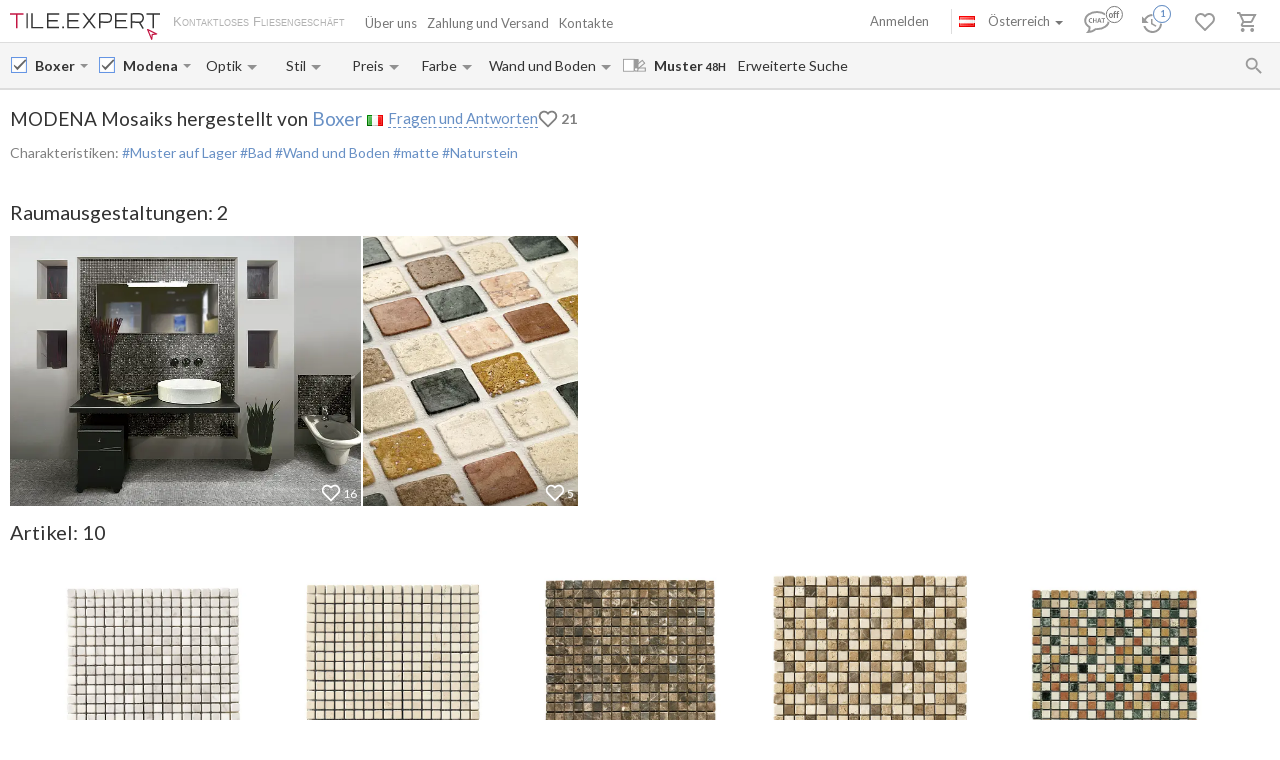

--- FILE ---
content_type: text/html; charset=UTF-8
request_url: https://tile.expert/de-at/tile/boxer/modena
body_size: 34431
content:
<!DOCTYPE html><html id="html-ai8Y8J31" lang="de" data-locale="de-at" data-ga="" data-debug="0" data-currency="EUR" data-measure="m" data-env="TE" data-logged="0" data-jwt="eyJ0eXAiOiJKV1QiLCJhbGciOiJIUzI1NiJ9.eyJzdWIiOiI3ZDk4YmQ4NDJmMmJiNjhiZTlhYzcxMjlhMTk0YjdiY2NiNDJiMTI3ZjAxZjU4MjNiODlmYzQ3ZWM1NjVhYzIxIn0.nXI6YbLujgKfwLXwfIXETLeHQldo4ClOUEqpfyYoeyU" data-user_channel="general#7d98bd842f2bb68be9ac7129a194b7bccb42b127f01f5823b89fc47ec565ac21" data-centrifugo_connection_url="wss://centrifugo.tile.expert:8000/connection/websocket" data-token="7d98bd842f2bb68be9ac7129a194b7bccb42b127f01f5823b89fc47ec565ac21" data-cons-online-attribute-url="https://tile.expert/de-at/get_cons_online_attribute" data-tokenCF="f7609f64e8b.Kpg_GAZgDr2gG2XDogx36o_YeXvtY_bSBifjrahECFc.HOt2U0ITVPfhUjbu0l8FpufhOBaFVZm3Ngquz88DRGFi3F41dBln_5UuLA" data-auth-info="" ><head><script> window.dataLayer = window.dataLayer || []; function gtag(){dataLayer.push(arguments);} gtag('consent', 'default', { 'ad_storage': 'denied', 'analytics_storage': 'denied', 'ad_user_data': 'denied', 'ad_personalization': 'denied' }); setTimeout(function() { gtag('consent', 'update', { 'ad_storage': 'granted', 'analytics_storage': 'granted', 'ad_user_data': 'granted', 'ad_personalization': 'granted' }); }, 2000); </script><!-- Google Tag Manager --><script>(function(w,d,s,l,i){w[l]=w[l]||[];w[l].push({'gtm.start': new Date().getTime(),event:'gtm.js'});var f=d.getElementsByTagName(s)[0], j=d.createElement(s),dl=l!='dataLayer'?'&l='+l:'';j.async=true;j.src= 'https://www.googletagmanager.com/gtm.js?id='+i+dl;f.parentNode.insertBefore(j,f); })(window,document,'script','dataLayer','GTM-WCNQMZ8');</script><!-- End Google Tag Manager --><!-- Google tag (gtag.js) --><script async src="https://www.googletagmanager.com/gtag/js?id=AW-933319211"></script><script> window.dataLayer = window.dataLayer || []; function gtag() {dataLayer.push(arguments);} gtag('js', new Date()); gtag('config', 'G-P86R74GF8V'); gtag('consent', 'default', { 'ad_storage': 'denied', 'analytics_storage': 'denied', 'ad_user_data': 'denied', 'ad_personalization': 'denied' }); setTimeout(function() { gtag('consent', 'update', { 'ad_storage': 'granted', 'analytics_storage': 'granted', 'ad_user_data': 'granted', 'ad_personalization': 'granted' }); }, 2000); </script><meta charset="UTF-8" /><meta http-equiv="X-UA-Compatible" content="IE=Edge" /><meta http-equiv="x-dns-prefetch-control" content="on" /><meta name="viewport" content="width=device-width, initial-scale=1.0, maximum-scale=1" /><link type="image/x-icon" rel="icon" href="/faviconte.ico?1.6.30" /><link rel="apple-touch-icon" href="/apple-touch-icon-ipad-152.png" /><link rel="icon" href="/img/favicon_svg.svg" type="image/svg+xml" /><link rel="preconnect" href="https://img.tile.expert" /><link rel="preconnect" href="https://www.googletagmanager.com" /><link rel="preconnect" href="https://fonts.gstatic.com" /><link rel="stylesheet" href="https://fonts.googleapis.com/css?family=Lato:400,700,900,italic,bolditalic&display=swap" type="text/css" /><link rel="stylesheet" href="/_css/common-styles.min.css?1.6.30" /><link rel="preload" href="/fonts/MaterialIcons-Regular.woff2" as="font" type="font/woff2" crossorigin="anonymous" /><link rel="dns-prefetch" href="https://www.google.com" /><link rel="preload" href="/build/client-bundle.js?1.6.30" as="script" /><link rel="preload" href="/_js/lib-small.min.js?1.6.30" as="script" /><meta content="authenticity_token" name="csrf-param" /><meta content="d7afe717cdaf87415.sKTMpzfGTAsnfeFyrMNoswvAHYxW4D8ohUi472lLDnw.2sm50lCBLmdMEaor3Js_4Wy5JN0DrX5q63rptwAGZRD6_oLhQfI6X3Izgg" name="csrf-token" /><meta name="format-detection" content="telephone=no" /><meta name="viewport" content="width=device-width, initial-scale=1.0, maximum-scale=1"/><meta name="keywords" content=""/><meta name="description" content="Fliesen Boxer Modena mit Lieferzeit- und Frachtkostenberechnung online nach Österreich. Beste Preise. Musterversand innerhalb von 48H. Kundenbewertungen"/><meta property="og:type" content="website"/><meta property="og:title" content="Fliesen Boxer Modena. Ab &euro;197 in Italien +Lieferung nach Österreich"/><meta property="og:description" content="Fliesen Boxer Modena mit Lieferzeit- und Frachtkostenberechnung online nach Österreich. Beste Preise. Musterversand innerhalb von 48H. Kundenbewertungen Muster auf Lager; Bad; Wand und Boden; matte; Naturstein"/><meta property="og:image" content="https://img.tile.expert/img_lb/boxer/modena/per_sito/main.jpg?64"/><meta property="og:image:width" content="467"/><meta property="og:image:height" content="326"/><meta property="og:image:type" content="image/jpeg"/><meta property="og:locale" content="de_AT"/><meta property="og:url" content="https://tile.expert/de-at/tile/boxer/modena"/><meta property="og:site_name" content="Tile.Expert"/><meta name="Priority" content="1"/><meta name="locale" content="de_AT"/><link rel="alternate" hreflang="da-dk" href="https://tile.expert/da-dk/tile/boxer/modena" /><link rel="alternate" hreflang="de-be" href="https://tile.expert/de-be/tile/boxer/modena" /><link rel="alternate" hreflang="de-de" href="https://tile.expert/de/tile/boxer/modena" /><link rel="alternate" hreflang="de-lu" href="https://tile.expert/de-lu/tile/boxer/modena" /><link rel="alternate" hreflang="de-ch" href="https://tile.expert/de-ch/tile/boxer/modena" /><link rel="alternate" hreflang="de-at" href="https://tile.expert/de-at/tile/boxer/modena" /><link rel="alternate" hreflang="en-be" href="https://tile.expert/en-be/tile/boxer/modena" /><link rel="alternate" hreflang="en-bg" href="https://tile.expert/en-bg/tile/boxer/modena" /><link rel="alternate" hreflang="en-de" href="https://tile.expert/en-de/tile/boxer/modena" /><link rel="alternate" hreflang="en-dk" href="https://tile.expert/en-dk/tile/boxer/modena" /><link rel="alternate" hreflang="en-ee" href="https://tile.expert/en-ee/tile/boxer/modena" /><link rel="alternate" hreflang="en-fi" href="https://tile.expert/en-fi/tile/boxer/modena" /><link rel="alternate" hreflang="en-gi" href="https://tile.expert/en-gi/tile/boxer/modena" /><link rel="alternate" hreflang="en-gr" href="https://tile.expert/en-gr/tile/boxer/modena" /><link rel="alternate" hreflang="en-hk" href="https://tile.expert/en-hk/tile/boxer/modena" /><link rel="alternate" hreflang="en-ie" href="https://tile.expert/en-ie/tile/boxer/modena" /><link rel="alternate" hreflang="en-ca" href="https://tile.expert/en-ca/tile/boxer/modena" /><link rel="alternate" hreflang="en-hr" href="https://tile.expert/en-hr/tile/boxer/modena" /><link rel="alternate" hreflang="en-lv" href="https://tile.expert/en-lv/tile/boxer/modena" /><link rel="alternate" hreflang="en-lt" href="https://tile.expert/en-lt/tile/boxer/modena" /><link rel="alternate" hreflang="en-lu" href="https://tile.expert/en-lu/tile/boxer/modena" /><link rel="alternate" hreflang="en-mt" href="https://tile.expert/en-mt/tile/boxer/modena" /><link rel="alternate" hreflang="en-no" href="https://tile.expert/en-no/tile/boxer/modena" /><link rel="alternate" hreflang="en-pl" href="https://tile.expert/en-pl/tile/boxer/modena" /><link rel="alternate" hreflang="en-pt" href="https://tile.expert/en-pt/tile/boxer/modena" /><link rel="alternate" hreflang="en-ro" href="https://tile.expert/en-ro/tile/boxer/modena" /><link rel="alternate" hreflang="en-se" href="https://tile.expert/en-se/tile/boxer/modena" /><link rel="alternate" hreflang="en-ch" href="https://tile.expert/en-ch/tile/boxer/modena" /><link rel="alternate" hreflang="en-sg" href="https://tile.expert/en-sg/tile/boxer/modena" /><link rel="alternate" hreflang="en-sk" href="https://tile.expert/en-sk/tile/boxer/modena" /><link rel="alternate" hreflang="en-si" href="https://tile.expert/en-si/tile/boxer/modena" /><link rel="alternate" hreflang="en-cz" href="https://tile.expert/en-cz/tile/boxer/modena" /><link rel="alternate" hreflang="x-default" href="https://tile.expert/en-us/tile/boxer/modena" /><link rel="alternate" hreflang="en-hu" href="https://tile.expert/en-hu/tile/boxer/modena" /><link rel="alternate" hreflang="en-gb" href="https://tile.expert/en-gb/tile/boxer/modena" /><link rel="alternate" hreflang="en-cy" href="https://tile.expert/en-cy/tile/boxer/modena" /><link rel="alternate" hreflang="en-at" href="https://tile.expert/en-at/tile/boxer/modena" /><link rel="alternate" hreflang="es-pt" href="https://tile.expert/es-pt/tile/boxer/modena" /><link rel="alternate" hreflang="es-es" href="https://tile.expert/es/tile/boxer/modena" /><link rel="alternate" hreflang="fr-be" href="https://tile.expert/fr-be/tile/boxer/modena" /><link rel="alternate" hreflang="fr-fr" href="https://tile.expert/fr/tile/boxer/modena" /><link rel="alternate" hreflang="fr-ca" href="https://tile.expert/fr-ca/tile/boxer/modena" /><link rel="alternate" hreflang="fr-lu" href="https://tile.expert/fr-lu/tile/boxer/modena" /><link rel="alternate" hreflang="fr-ch" href="https://tile.expert/fr-ch/tile/boxer/modena" /><link rel="alternate" hreflang="it-it" href="https://tile.expert/it/tile/boxer/modena" /><link rel="alternate" hreflang="it-ch" href="https://tile.expert/it-ch/tile/boxer/modena" /><link rel="alternate" hreflang="nl-be" href="https://tile.expert/nl-be/tile/boxer/modena" /><link rel="alternate" hreflang="nl-nl" href="https://tile.expert/nl/tile/boxer/modena" /><link rel="alternate" hreflang="no-no" href="https://tile.expert/no/tile/boxer/modena" /><link rel="alternate" hreflang="pl-pl" href="https://tile.expert/pl/tile/boxer/modena" /><link rel="alternate" hreflang="fi-fi" href="https://tile.expert/fi/tile/boxer/modena" /><link rel="alternate" hreflang="sv-fi" href="https://tile.expert/sv-fi/tile/boxer/modena" /><link rel="alternate" hreflang="sv-se" href="https://tile.expert/sv-se/tile/boxer/modena" /><link rel="alternate" hreflang="pt-pt" href="https://tile.expert/pt/tile/boxer/modena" /><link rel="canonical" href="https://tile.expert/de-at/tile/boxer/modena" /><meta name="msvalidate.01" content="465EFDDEC49D260187BF1FAF4F2FEB88" /><meta name="timestamp" content="1768535275" /><title> Fliesen Boxer Modena. Ab &euro;197 in Italien +Lieferung nach Österreich </title><link rel="stylesheet" href="/_css/collection.min.css?1.6.30"/><link href="/build/stylesheets/common_components.css?1.6.30" rel="stylesheet"/><script type="application/ld+json" rel="no"> { "@context": "https://schema.org/", "@type": "Product", "mpn": "3247121", "sku": "С000426500", "name": "Modena Mosaiks hergestellt von Boxer", "image": ["https://img.tile.expert/img_lb/boxer/modena/per_sito/ambienti/z_boxer_modena.webp?64", "https://img.tile.expert/img_lb/boxer/modena/per_sito/ambienti/z_boxer_modena_2.webp?64"], "description": "Muster auf Lager; Bad; Wand und Boden; matte; Naturstein", "countryOfOrigin": "Italien", "brand": { "@type": "Brand", "name": "Boxer" }, "material": "Naturstein", "offers": { "@type": "Offer", "priceCurrency": "EUR", "price": "197.99", "itemCondition": "https://schema.org/NewCondition", "availability": "https://schema.org/InStock", "seller": { "@type": "Organization", "name": "Tile.Expert" }, "url": "https://tile.expert/de-at/tile/boxer/modena" } } </script></head><body id="body" class="clearfix collection-active"><!-- Google Tag Manager (noscript) --><noscript><iframe src="https://www.googletagmanager.com/ns.html?id=GTM-WCNQMZ8" height="0" width="0" style="display:none;visibility:hidden"></iframe></noscript><!-- End Google Tag Manager (noscript) --><div class="data-confirm" data-confirm-yes="Ja" data-confirm-no="Nein" data-confirm-ok="Ok" data-confirm-header="Achtung"></div><div class="data-confirm-sample" data-confirm-sample-title="{1} Sie haben %d% Muster ausgewählt. Sind Sie sicher, dass Sie genau das bestellen möchten?|{2}Sie haben %d% Muster ausgewählt. Sind Sie sicher, dass Sie genau das bestellen möchten?|{3}Sie haben %d% Muster ausgewählt. Sind Sie sicher, dass Sie genau das bestellen möchten?" data-confirm-sample-text="" ></div><div class="data-toastmessage" data-header-warning="Achtung" data-header-error="Fehler" data-header-success="Erfolg" ></div><div class="swipe-area-menu-open"></div><div class="overlay-bg"></div><div class="lining"></div><div class="set-z-index"></div><div class="wrap-content js-wrap-content" ><div class="permission-granting-popup"><div class="logo"></div><div class="text">Die Browser-Push-Nachrichten über die Bestelländerungen, Rückmeldungen im Chat und neue Nachrichten erhalten.</div><div class="buttons"><div class="button-wrapper"><div class="button refuse js-permission-refuse">Ablehnen</div></div><div class="button-wrapper"><div class="button accept js-permission-accept">Zulassen</div></div></div></div><div class="sphinx-search-block js-sphinx-search"><span class="sphinx-search-close"><span class="hidden-xs material-icons">&#xE5CD;</span><span class="visible-xs"><svg width="14" height="14" viewBox="0 0 14 14" fill="none" xmlns="http://www.w3.org/2000/svg"><path d="M14 1.4L12.6 0L7 5.6L1.4 0L0 1.4L5.6 7L0 12.6L1.4 14L7 8.4L12.6 14L14 12.6L8.4 7L14 1.4Z" fill="#777777" /></svg></span></span><div class="sphinx-input-wrapper"><label
    		for="SearchOfSphinxInput"
    		class="sphinx-input-label hidden-xs material-icons"
    		id="SearchOfSphinxButton"
    	>&#xE8B6;</label><input type="text" id="SearchOfSphinxInput"
           	   data-url="/de-at/search-suggester"
           	   class="sphinx-input js-sphinx-input"
           	   placeholder="Suche..."
           	   data-action="/de-at/search"
           	   data-value-empty="Suche..."
           	   data-alert-message="Die Anforderungslänge muss von 3 bis 100 Zeichen sein" /><span class="sphinx-input-clear material-icons">&#xE5CD;</span><a href="/de-at/search?q="
    	   class="sphinx-submit-button js-submit-button js-search-query-submit-button"
    	   data-initial-href="/de-at/search?q="
    	><span
    			class="sphinx-input-preloader ladda-button"
    			data-style="zoom-in"
    			data-spinner-color="#777"
    		></span><span class="hidden-xs">Suche auf der Seite</span><span class="visible-xs material-icons">&#xE8B6;</span></a></div><div class="s-r-suggester-wrapper"><div class="s-r-suggester-list"></div><div class="s-r-more-link-wrapper"><a href="/de-at/search?q="
      		   class="s-r-more-link js-submit-button js-search-query-submit-button"
      		   data-initial-href="/de-at/search?q="
      		>Alle Suchergebnisse sehen</a></div></div></div><script>
!function(){try{var e=document,r=sessionStorage,t=location.href,s=e.referrer,a=r.getItem('searchData');if(a)if(t===(a=JSON.parse(a)).referrer){var u=e.querySelector('.js-sphinx-search'),o=e.querySelector('.js-sphinx-input');e.querySelector('.s-r-suggester-list').innerHTML=a.results,e.querySelector('.s-r-suggester-wrapper').style.display='block',u.className=u.getAttribute('class')+' shown',u.setAttribute('data-results-loaded','true'),o.value=a.query,setTimeout(function(){o.focus()},250),r.removeItem('searchData')}else s!==a.referrer&&s!==t&&''!==s&&r.removeItem('searchData')}catch(e){}}();
</script><header data-html2canvas-move="#header-wrapper" class="top-menu clearfix"><div class="top-menu-wrapper"><!--noindex--><section class="left-part js-main-menu-wrapper"><div class="logo-box pull-left js-sibling-main-menu"><span class="toggle-menu" data-toggle="offcanvas" data-target="#sidebar-nav"><i class="material-icons">&#xE5D2;</i></span><a id="logo_img" class="logo-img" href="/de-at" title="Hauptseite"></a><span class="slogan-block">Kontaktloses Fliesengeschäft</span></div><span data-html2canvas-ignore="true"><ul class="menu top-dropdown-links js-main-menu list-inline pull-left hidden-xs"><li class="about-us-li" data-cls=".ul-about-us"><a href="/de-at/docs/about">
			Über uns
			
		</a></li><li class="payment-li" data-cls=".ul-payment"><a class="payment" href="/de-at/docs/payment">
			Zahlung und Versand
			<span class="sprite-paypal-verified"></span></a></li><li class="contacts-li" data-cls=".ul-contacts"><a href="/de-at/contacts">
			Kontakte
			
		</a></li><li class="more-opt js-drop-menu-items hidden"><i class="material-icons">&#xE5D4;</i><ul class="more-items"><li class="ul-about-us"><a href="/de-at/docs/about">
					Über uns
				</a></li><li class="ul-payment"><a class="payment" href="/de-at/docs/payment">
					Zahlung und Versand
				</a></li><li class="ul-contacts"><a href="/de-at/contacts">
					Kontakte
				</a></li></ul></li></ul></span></section><section data-html2canvas-ignore="true" class="right-part"><ul class="list-inline list-user-menu js-list-user-menu pull-right" data-user-menu><li class="setting-item user-menu-item-mobile user-menu-item"><a href="/de-at/login"><i class="material-icons">&#xE8A6;</i></a><div class="collapse dropdown-user-menu" id="collapseRegTop"><ul class="menuRegMobile" ><li><a class="login reg-menu-title" href="/de-at/login">Anmelden</a></li><li class="payment-item"><a class="register reg-menu-title"
				   href="/de-at/registration">Registrieren</a></li></ul></div></li><!-- [debug] Initial unread count: 0 --><li class="user-menu-item order-discus js-first-visit-discuss"
            data-url="send/client/msg"
            data-id-client="client_id"
            data-close-url="/de-at/cookie/helloclose"
            data-hover-item
        ><a class="order-discus help-tooltip js-chat-button-link"
				id="chat-widget-btn"
				            ><svg
    version="1.1" id="chat-icon" xmlns="http://www.w3.org/2000/svg" xmlns:xlink="http://www.w3.org/1999/xlink"
    width="40" height="30" x="0px" y="0px" viewBox="0 0 41.1 28.8" xml:space="preserve"
                class="chat-btn" 
><path class="chat-icon-el-0" d="M1.2,15.9c0,2.7,1.7,5.2,4.6,6.9l0,0c0,1.9-0.8,4.1-1.5,4.9c3,0,6.1-1.5,7.6-2.9h1.5c6.7,0,12.2-4,12.2-8.8
        s-5.4-8.8-12.2-8.8S1.2,11,1.2,15.9" /><circle class="chat-icon-el-1" cx="31.3" cy="9.8" r="9.8"/><circle class="chat-icon-el-2" id="chat-icon-circle" cx="31.2" cy="9.8" r="8.3" /><g><path class="chat-icon-el-4" d="M7.4,17.4l-0.1,0.9c-0.4,0.1-0.8,0.1-1.1,0.1c-0.9,0-1.6-0.3-2.1-0.8s-0.7-1.1-0.7-1.8c0-0.7,0.3-1.4,0.8-2
            S5.4,13,6.3,13c0.3,0,0.6,0,0.9,0.1l-0.2,1c-0.3-0.1-0.6-0.2-0.9-0.2c-0.5,0-0.9,0.2-1.2,0.5c-0.3,0.3-0.4,0.8-0.4,1.2
            c0,0.5,0.2,0.9,0.5,1.3c0.3,0.4,0.8,0.6,1.3,0.6C6.6,17.6,7,17.5,7.4,17.4z" /><path class="chat-icon-el-4" d="M12.4,18.4h-1.1c0-0.9,0-1.6,0-2.3h-2c0,0.6,0,1.3,0,2.3H8.2c0-0.9,0.1-1.8,0.1-2.7c0-0.9,0-1.8-0.1-2.5h1.1
            c0,0.7,0,1.4,0,2.1h2c0-0.6,0-1.3,0-2.1h1.1c0,0.7-0.1,1.5-0.1,2.5S12.3,17.6,12.4,18.4z" /><path class="chat-icon-el-4" d="M18.1,18.4h-1.3c0-0.2-0.1-0.7-0.4-1.5h-1.8c-0.3,0.8-0.4,1.3-0.4,1.5H13c0-0.1,0.3-1,0.9-2.6
            c0.6-1.6,0.9-2.5,0.9-2.6h1.5c0,0.2,0.3,1,0.8,2.6C17.8,17.4,18.1,18.2,18.1,18.4z M16.2,16.1c-0.5-1.4-0.7-2.1-0.7-2.2h-0.1
            c0,0.1-0.2,0.8-0.7,2.2H16.2z" /><path class="chat-icon-el-4" d="M22.1,13.2v0.9c-0.5,0-1-0.1-1.5-0.1c0,0.5,0,1.1,0,1.7c0,1,0,1.9,0,2.7h-1.1c0-0.8,0.1-1.8,0.1-2.7
            c0-0.6,0-1.2,0-1.7c-0.4,0-0.9,0-1.5,0.1v-0.9C18.1,13.2,22.1,13.2,22.1,13.2z" /></g><text class="chat-status-off chat-icon-text" transform="translate(25, 13)">off</text><text class="chat-status-on chat-icon-text" transform="translate(26, 12)">on</text><text
        id="chat-messages-count"
        class="chat-icon-text chat-btn-msgs-count single-digit-unread-count"
        textLength="10px"
    >
            0
        </text></svg></a><div class="order-discus-block popup-block"
                data-no-new-messages-tooltip-text="Kundenunterstützungschat"
                data-new-messages-tooltip-text="Ungelesene Nachrichten"
            >
                                    Kundenunterstützungschat
                            </div></li><li class="watch-menu user-menu-item hidden-xs" data-hover-item><meta name="urlSetHistory" content="/de-at/history/save" property="" /><a class="watch help-tooltip active"
			href="/de-at/history"><i class="watch-added-to-project"><svg width="30px" height="29px" viewBox="0 0 30 29" version="1.1"><g stroke="none" stroke-width="1" fill="none" fill-rule="evenodd"><g transform="translate(-62.000000, -6.000000)"><g transform="translate(62.000000, 7.000000)"><path d="M9,14 L9,19.11 L13.71,21.9 L14.5,20.62 L10.5,18.25 L10.5,14 L9,14 Z M10.5,9 C6.97,9 3.91,10.92 2.27,13.77 L0,11.5 L0,18 L6.5,18 L3.75,15.25 C4.96,12.73 7.5,11 10.5,11 C14.6421356,11 18,14.3578644 18,18.5 C18,22.6421356 14.6421356,26 10.5,26 C7.23,26 4.47,23.91 3.44,21 L1.34,21 C2.44,25.03 6.11,28 10.5,28 C15.74,28 20,23.75 20,18.5 C20,15.9804433 18.99911,13.5640812 17.2175144,11.7824856 C15.4359188,10.00089 13.0195567,9 10.5,9 Z" fill="#9A9A9A" fill-rule="nonzero"></path><circle stroke="#FFFFFF" stroke-width="1.5" fill="#FFFFFF" cx="20" cy="9" r="9"></circle><circle stroke="#6890C5" stroke-width="1.5" fill="#FFFFFF" cx="20" cy="9" r="8"></circle></g></g></g></svg></i><i class="watch-not-added-to-project"><svg width="21px" height="20px" viewBox="0 0 21 20" version="1.1" ><g stroke="none" stroke-width="1" fill="none" fill-rule="evenodd"><g transform="translate(-62.000000, -65.000000)" fill="#9A9A9A" fill-rule="nonzero"><g transform="translate(62.000000, 65.000000)"><path d="M9.45,5.25 L9.45,10.6155 L14.3955,13.545 L15.225,12.201 L11.025,9.7125 L11.025,5.25 L9.45,5.25 Z M11.025,0 C7.3185,0 4.1055,2.016 2.3835,5.0085 L0,2.625 L0,9.45 L6.825,9.45 L3.9375,6.5625 C5.208,3.9165 7.875,2.1 11.025,2.1 C15.3742424,2.1 18.9,5.6257576 18.9,9.975 C18.9,14.3242424 15.3742424,17.85 11.025,17.85 C7.5915,17.85 4.6935,15.6555 3.612,12.6 L1.407,12.6 C2.562,16.8315 6.4155,19.95 11.025,19.95 C16.527,19.95 21,15.4875 21,9.975 C21,7.32946551 19.9490655,4.79228523 18.0783901,2.92160986 C16.2077148,1.05093448 13.6705345,-6.99440506e-16 11.025,0 Z" id="Shape"></path></g></g></g></svg></i><span class="user-history-pages-count val" data-count="1">1</span></a><div class="watch-block popup-block popup-block-last-visits isEmptyList"><div class='block-header'><h5><span class="title">Geschichte</span>&nbsp;
					<a href="/de-at/history">
						(<span class="watch-count user-history-pages-count">1</span>)
					</a></h5></div><div class="block-watch-content"
				 data-action="/de-at/last-history"
				 role="insert-list"
				 data-list-load="false"
			></div></div></li><li class="idea-menu user-menu-item" data-hover-item data-type-project="idea"><a class="star idea-iorder help-tooltipnformer"
		   		   href="/de-at/ideabook"
		><i class="idea-added-to-project" id="logic_ideasInProjectIcon"><svg width="29" height="30" viewBox="0 0 29 30" fill="none" xmlns="http://www.w3.org/2000/svg"><path
    transform="translate(0.000000, 11.000000)" d="M17.57 2.44C18.4866 3.36024 19.0012 4.60616 19.0012 5.905C19.0012 7.20384 18.4866 8.44976 17.57 9.37L9.99999 17L2.42999 9.37C1.74923 8.68465 1.28576 7.81371 1.09759 6.86623C0.909428 5.91874 1.00493 4.9368 1.37214 4.04333C1.73935 3.14985 2.36195 2.38455 3.16201 1.84321C3.96207 1.30188 4.90403 1.00857 5.86999 1C7.16163 1.00784 8.39794 1.52536 9.30999 2.44C9.57599 2.70322 9.80782 2.99888 9.99999 3.32C10.1922 2.99888 10.424 2.70322 10.69 2.44C11.1394 1.98405 11.6749 1.62199 12.2655 1.37486C12.856 1.12774 13.4898 1.00047 14.13 1.00047C14.7702 1.00047 15.404 1.12774 15.9945 1.37486C16.5851 1.62199 17.1206 1.98405 17.57 2.44V2.44Z"
        stroke="currentColor"
    stroke-width="2"
    stroke-linecap="round"
    stroke-linejoin="round"
    fill="none !important"
  /></svg></i><i class="idea-not-added-to-project" id="logic_noIdeasInProjectIcon"><svg width="21" height="18" viewBox="0 0 21 18" fill="none" xmlns="http://www.w3.org/2000/svg"><path d="M17.57 2.44C18.4866 3.36024 19.0012 4.60616 19.0012 5.905C19.0012 7.20384 18.4866 8.44976 17.57 9.37L9.99999 17L2.42999 9.37C1.74923 8.68465 1.28576 7.81371 1.09759 6.86623C0.909428 5.91874 1.00493 4.9368 1.37214 4.04333C1.73935 3.14985 2.36195 2.38455 3.16201 1.84321C3.96207 1.30188 4.90403 1.00857 5.86999 1C7.16163 1.00784 8.39794 1.52536 9.30999 2.44C9.57599 2.70322 9.80782 2.99888 9.99999 3.32C10.1922 2.99888 10.424 2.70322 10.69 2.44C11.1394 1.98405 11.6749 1.62199 12.2655 1.37486C12.856 1.12774 13.4898 1.00047 14.13 1.00047C14.7702 1.00047 15.404 1.12774 15.9945 1.37486C16.5851 1.62199 17.1206 1.98405 17.57 2.44V2.44Z" stroke="#9A9A9A" stroke-width="2" stroke-linecap="round" stroke-linejoin="round"/></svg></i><span class="val ideas_count" id="logic_orderIdeasCount" data-change-count="0">0</span><div data-idea-add-block><div class="icon-idea"><div class="sprite-idea-added"></div></div><div class="txt-idea js-txt" data-add="Die Raumgestaltung zu %project% hinzugefügt"
					 data-del="Die Raumgestaltung wurde aus Favoriten gelöscht"
					 data-move="Raumgestaltung ist verschoben"
				></div><div class="arrow-add"></div><div class="arrow-add-bg"></div></div></a><div class="hidden"><div class="no-login js-no-login no-login-block js-no-login-idea"><div class="no-login-body"><a href="/de-at/login">Loggen Sie sich ein</a> oder <a href="/de-at/registration">registrieren Sie sich</a>, um die Favoriten für den nächsten Besuch abzuspeichern.
	</div><div class="no-login-btn js-no-login-btn">
		Ok, nicht mehr zeigen
	</div></div></div><div class="idea-block hidden-xs popup-block isEmptyList"><div class='block-header'><h5><span class="title">Favoriten</span>&nbsp;
					<span>(&nbsp;</span><a class="count-ideas" href="#" data-change-count=0 data-count="0"> 0 </a><span> Raumausgestaltungen </span><span>&nbsp;)</span></h5><div class="add-btn-block" data-proj-btn-block><span class="add-project-btn" role="add-project-btn"><svg 
  class='add-cross'
  width='18'
  height='18'
  viewBox='0 0 18 18'
  fill='none' xmlns='http://www.w3.org/2000/svg'
><path 
    fill-rule='evenodd' 
    clip-rule='evenodd' 
    d='M10.2 0H8.19995V7.2H0V9.2H8.19995V18H10.2V9.2H18V7.2H10.2V0Z'
    fill='#6890C5'
  /></svg></span><div class="new-project-form"><input type="text" placeholder="Neues Projekt"/><span role="add-proj-btn" data-action="/de-at/json/ideabook/create"></span><span role="cancel-proj-btn"></span></div></div></div><div class="block-idea-content block-content"
				 data-action="/de-at/ideabook/last"
				 role="insert-list"
				 data-list-load="false"
			></div></div></li><li class="order-menu js-order-menu user-menu-item js-hovered-item" data-hover-item data-type-project="order"><meta name="urlArticleInfo" content="/de-at/json/article/settings/0" property="" /><a class="order help-tooltip"
								href="/de-at/orders"
			><i class="order-added-to-project" id="logic_ordersInProjectIcon"><svg width="30px" height="29px" viewBox="0 0 30 29" version="1.1"><g stroke="none" stroke-width="1" fill="none" fill-rule="evenodd"><g transform="translate(-165.000000, -6.000000)"><g transform="translate(165.000000, 7.000000)"><polygon fill="#9A9A9A" points="9.50448585 10 19.6440268 10 18.581691 12 9.50448585 12"></polygon><path d="M7.59144237,12 L10.4382333,12 L10.4382333,10 L7.59144237,10 L5.69358178,10 L2.84679089,10 L2.84679089,12 L5.69358178,12 M5.69358178,24 C4.64542232,24 3.79572119,24.8954305 3.79572119,26 C3.79572119,27.1045695 4.64542232,28 5.69358178,28 C6.74174124,28 7.59144237,27.1045695 7.59144237,26 C7.59144237,24.8954305 6.74174124,24 5.69358178,24 Z M15.1828847,24 C14.1347253,24 13.2850242,24.8954305 13.2850242,26 C13.2850242,27.1045695 14.1347253,28 15.1828847,28 C16.2310442,28 17.0807453,27.1045695 17.0807453,26 C17.0807453,24.8954305 16.2310442,24 15.1828847,24 Z M5.85489993,20.75 L5.88336784,20.63 L6.73740511,19 L13.8069358,19 C14.5186335,19 15.1449275,18.59 15.4675638,17.97 L19.1304348,10.96 L17.4792961,10 L16.4259834,12 L13.8069358,17 L7.14544513,17 L7.0220842,16.73 L4.89648033,12 L3.99499655,10 L3.10300207,8 L0,8 L0,10 L1.89786059,10 L5.31400966,17.59 L4.03295376,20.04 C3.88112491,20.32 3.79572119,20.65 3.79572119,21 C3.79572119,22.1045695 4.64542232,23 5.69358178,23 L17.0807453,23 L17.0807453,21 L6.09213251,21" fill="#9A9A9A" fill-rule="nonzero"></path><circle  stroke="#FFFFFF" stroke-width="1.5" fill="#FFFFFF" fill-rule="nonzero" cx="20" cy="9" r="9"></circle><circle  stroke="#6890C5" stroke-width="1.5" fill="#FFFFFF" fill-rule="nonzero" cx="20" cy="9" r="8"></circle></g></g></g></svg></i><i class="order-not-added-to-project" id="logic_noOrdersInProjectIcon"><svg width="20px" height="20px" viewBox="0 0 20 20" version="1.1" ><g stroke="none" stroke-width="1" fill="none" fill-rule="evenodd"><g transform="translate(-165.000000, -65.000000)" fill="#9A9A9A"><g transform="translate(165.000000, 65.000000)"><polygon  points="9.50448585 2 19.6440268 2 18.581691 4 9.50448585 4"></polygon><path d="M7.59144237,4 L10.4382333,4 L10.4382333,2 L7.59144237,2 L5.69358178,2 L2.84679089,2 L2.84679089,4 L5.69358178,4 M5.69358178,16 C4.64542232,16 3.79572119,16.8954305 3.79572119,18 C3.79572119,19.1045695 4.64542232,20 5.69358178,20 C6.74174124,20 7.59144237,19.1045695 7.59144237,18 C7.59144237,16.8954305 6.74174124,16 5.69358178,16 Z M15.1828847,16 C14.1347253,16 13.2850242,16.8954305 13.2850242,18 C13.2850242,19.1045695 14.1347253,20 15.1828847,20 C16.2310442,20 17.0807453,19.1045695 17.0807453,18 C17.0807453,16.8954305 16.2310442,16 15.1828847,16 Z M5.85489993,12.75 L5.88336784,12.63 L6.73740511,11 L13.8069358,11 C14.5186335,11 15.1449275,10.59 15.4675638,9.97 L19.1304348,2.96 L17.4792961,2 L16.4259834,4 L13.8069358,9 L7.14544513,9 L7.0220842,8.73 L4.89648033,4 L3.99499655,2 L3.10300207,0 L0,0 L0,2 L1.89786059,2 L5.31400966,9.59 L4.03295376,12.04 C3.88112491,12.32 3.79572119,12.65 3.79572119,13 C3.79572119,14.1045695 4.64542232,15 5.69358178,15 L17.0807453,15 L17.0807453,13 L6.09213251,13" fill-rule="nonzero"></path></g></g></g></svg></i><span
					class="val"
					id="logic_orderArticlesCount"
					data-change-count=0
				>
					0
				</span><div data-order-add-block><div class="icon-order"><div class="sprite-order-added"></div></div><div class="txt-order js-txt"
						 data-add="Der Artikel wurde der Bestellung hinzugefügt"
						 data-del="Der Artikel wurde aus der Bestellung gelöscht"
					></div><div class="arrow-add"></div><div class="arrow-add-bg"></div></div></a><div class="order-block hidden-xs popup-block isEmptyList"><div class='block-header'><h5><span class='title'>Bestellungen</span>&nbsp;
						<span>(&nbsp;</span><a class="articles-count"
							href="/de-at/orders"
							data-change-count=0> 0 </a><span id="aNameTrns"
								data-item-phrase="Artikel"
								data-trans-count="Artikel"
								data-trans-counts="Artikel"
								data-trans-counts-d="Artikel"
						>
							Artikel</span><span>&nbsp;)</span><span class="count-orders hidden" data-count="0">0</span></h5><div class="add-btn-block" data-proj-btn-block><span class="add-project-btn" role="add-project-btn"><svg 
  class='add-cross'
  width='18'
  height='18'
  viewBox='0 0 18 18'
  fill='none' xmlns='http://www.w3.org/2000/svg'
><path 
    fill-rule='evenodd' 
    clip-rule='evenodd' 
    d='M10.2 0H8.19995V7.2H0V9.2H8.19995V18H10.2V9.2H18V7.2H10.2V0Z'
    fill='#6890C5'
  /></svg></span><div class="new-project-form"><input type="text" placeholder="Bestellentwurf"/><span role="add-proj-btn" data-action="/de-at/json/buy-order/create"></span><span role="cancel-proj-btn"></span></div></div></div><div class="block-order-content block-content"
					data-action="/de-at/last_buy-orders"
					role="insert-list"
					data-list-load="false"
				></div></div><div
				id="order_no_login_alert"
				class="popup-block no-login-popup"
			><div class="no-login js-no-login no-login-block js-no-login-order"><div class="no-login-header">
            Achtung!
        </div><div class="no-login-body"><a href="/de-at/login">Melden Sie sich an</a> oder <a href="/de-at/registration">registrieren Sie sich</a>, um Ihre Favoriten für zukünftige Besuche zu speichern.
	</div><div class="no-login-btn js-no-login-btn">
		Ok, nicht mehr zeigen
	</div></div></div></li></ul><div class="sphinx-button-mobile js-sphinx-button"><svg width="20px" height="20px" viewBox="0 0 20 20" version="1.1" xmlns="http://www.w3.org/2000/svg" xmlns:xlink="http://www.w3.org/1999/xlink"><g stroke="none" stroke-width="1" fill="none" fill-rule="evenodd" transform="translate(-245.000000, -126.000000)"><g transform="translate(245.000000, 126.000000)" fill="#9A9A9A" fill-rule="nonzero"><path d="M7.42857143,5.07530526e-16 C11.5312581,2.0301221e-15 14.8571429,3.32588472 14.8571429,7.42857143 C14.8571429,9.26857143 14.1828571,10.96 13.0742857,12.2628571 L13.3828571,12.5714286 L14.2857143,12.5714286 L20,18.2857143 L18.2857143,20 L12.5714286,14.2857143 L12.5714286,13.3828571 L12.2628571,13.0742857 C10.96,14.1828571 9.26857143,14.8571429 7.42857143,14.8571429 C3.32588472,14.8571429 5.07530526e-16,11.5312581 0,7.42857143 C-2.53765263e-15,3.32588472 3.32588472,5.07530526e-16 7.42857143,5.07530526e-16 Z M7.42857143,2.28571429 C4.57142857,2.28571429 2.28571429,4.57142857 2.28571429,7.42857143 C2.28571429,10.2857143 4.57142857,12.5714286 7.42857143,12.5714286 C10.2857143,12.5714286 12.5714286,10.2857143 12.5714286,7.42857143 C12.5714286,4.57142857 10.2857143,2.28571429 7.42857143,2.28571429 Z"></path></g></g></svg></div><div class="login-locale-block js-login-locale-block"><div class="simple-tab"><div class="list-tabs"><div class="wrap-user-name-sub"><div class="wrap-user-name tab-title"><span class="user-name title-name"><span class='name-alias'><a class="login" href="/de-at/login">
													Anmelden
												</a></span><span class="user-icon"><a href="/de-at/login"><i class="material-icons">&#xE8A6;</i></a></span></span></div></div><div class="wrap-title-change-location js-wrap-title-change-location tab-title" 
								 data-tab-id="#lang_tab" 
								 role="show-tab-content"
							><span class="title-name" data-loc-status-block><span class="flag flag-at"></span><span class='name-alias'>
											Österreich
										</span></span></div></div><div class="content-tabs"><div class="tab-block wrap-profile-block" id="login_tab" data-tab-content></div><div class="tab-block wrap-change-location" id="lang_tab" data-tab-content><div class="change-location js-change-location"
     data-autodetect-lang=de
     data-bg="0"
     ><div class="edit-location"><div class="te-logo"><img src="/img/TE.svg" alt="tile expert" /><span>Online-Shop der italienischen Fliesen</span></div><div class="edit-form"><form action="" method="post"><div class="field country"><label
        for="country"
        data-trans-ru="Доставка в"
        data-trans-en="Delivery to"
        data-trans-it="Consegna in"
        data-trans-es="Cambiar país"
        data-trans-fr="Pays de livraison"
        data-trans-de="Lieferung nach"
        data-trans-pl="Dostawa do"
        data-trans-nl="Bezorgen naar"
        data-trans-fi="Toimitusmaa"
        data-trans-sv="Leverans till"
        data-trans-da="Levering til"
        data-trans-no="Levering til"
        data-trans-pt="Entrega para"
        class="label js-change-phrase data-trans"
    >
        Lieferung nach
    </label><div class="simple-list-drop-container country-block"><div class="list-drop-active" role="show-list-drop"><input id="country" type="text" class="active-status" placeholder="" /></div><ul class="simple-list-drop js-simple-list-drop" id=""><li class="group-name">Beliebte Länder</li><li                     class="simple-list-item js-popular-country data-trans-country "
                    data-prior-lang="de|en"
                    data-simpledrop-value="de"
                    data-simpledrop-text="Deutschland"
                    data-trans-ru="Германия"
                    data-trans-en="Germany"
                    data-trans-it="Germania"
                    data-trans-es="Alemania"
                    data-trans-fr="Allemagne"
                    data-trans-de="Deutschland"
                    data-trans-pl="Niemcy"
                    data-trans-nl="Duitsland"
                    data-trans-fi="Saksa"
                    data-trans-sv="Tyskland"
                    data-trans-da="Tyskland"
                    data-trans-no="Tyskland"
                    data-trans-pt="Alemanha"
                ><span data-simpledrop-thumb class="thumb flag flag-de"></span><span class="name">Deutschland</span></li><li                     class="simple-list-item js-popular-country data-trans-country "
                    data-prior-lang="fi|sv|en"
                    data-simpledrop-value="fi"
                    data-simpledrop-text="Finnland"
                    data-trans-ru="Финляндия"
                    data-trans-en="Finland"
                    data-trans-it="Finlandia"
                    data-trans-es="Finlandia"
                    data-trans-fr="Finlande"
                    data-trans-de="Finnland"
                    data-trans-pl="Finlandia"
                    data-trans-nl="Finland"
                    data-trans-fi="Suomi"
                    data-trans-sv="Finland"
                    data-trans-da="Finland"
                    data-trans-no="Finland"
                    data-trans-pt="Finlândia"
                ><span data-simpledrop-thumb class="thumb flag flag-fi"></span><span class="name">Finnland</span></li><li                     class="simple-list-item js-popular-country data-trans-country "
                    data-prior-lang="fr"
                    data-simpledrop-value="fr"
                    data-simpledrop-text="Frankreich"
                    data-trans-ru="Франция"
                    data-trans-en="France"
                    data-trans-it="Francia"
                    data-trans-es="Francia"
                    data-trans-fr="France"
                    data-trans-de="Frankreich"
                    data-trans-pl="Francja"
                    data-trans-nl="Frankrijk"
                    data-trans-fi="Ranska"
                    data-trans-sv="Frankrike"
                    data-trans-da="Frankrig"
                    data-trans-no="Frankrike"
                    data-trans-pt="França"
                ><span data-simpledrop-thumb class="thumb flag flag-fr"></span><span class="name">Frankreich</span></li><li                     class="simple-list-item js-popular-country data-trans-country "
                    data-prior-lang="it"
                    data-simpledrop-value="it"
                    data-simpledrop-text="Italien"
                    data-trans-ru="Италия"
                    data-trans-en="Italy"
                    data-trans-it="Italia"
                    data-trans-es="Italia"
                    data-trans-fr="Italie"
                    data-trans-de="Italien"
                    data-trans-pl="Włochy"
                    data-trans-nl="Italië"
                    data-trans-fi="Italia"
                    data-trans-sv="Italien"
                    data-trans-da="Italien"
                    data-trans-no="Italia"
                    data-trans-pt="Itália"
                ><span data-simpledrop-thumb class="thumb flag flag-it"></span><span class="name">Italien</span></li><li                     class="simple-list-item js-popular-country data-trans-country "
                    data-prior-lang="nl"
                    data-simpledrop-value="nl"
                    data-simpledrop-text="Niederlande"
                    data-trans-ru="Нидерланды"
                    data-trans-en="Netherlands"
                    data-trans-it="Paesi Bassi"
                    data-trans-es="Países Bajos"
                    data-trans-fr="Pays-Bas"
                    data-trans-de="Niederlande"
                    data-trans-pl="Holandia"
                    data-trans-nl="Nederland"
                    data-trans-fi="Hollanti"
                    data-trans-sv="Nederländerna"
                    data-trans-da="Holland"
                    data-trans-no="Nederland"
                    data-trans-pt="Países Baixos"
                ><span data-simpledrop-thumb class="thumb flag flag-nl"></span><span class="name">Niederlande</span></li><li                     class="simple-list-item js-popular-country data-trans-country "
                    data-prior-lang="pt|es|en"
                    data-simpledrop-value="pt"
                    data-simpledrop-text="Portugal"
                    data-trans-ru="Португалия"
                    data-trans-en="Portugal"
                    data-trans-it="Portogallo"
                    data-trans-es="Portugal"
                    data-trans-fr="Portugal"
                    data-trans-de="Portugal"
                    data-trans-pl="Portugalia"
                    data-trans-nl="Portugal"
                    data-trans-fi="Portugali"
                    data-trans-sv="Portugal"
                    data-trans-da="Portugal"
                    data-trans-no="Portugal"
                    data-trans-pt="Portugal"
                ><span data-simpledrop-thumb class="thumb flag flag-pt"></span><span class="name">Portugal</span></li><li                     class="simple-list-item js-popular-country data-trans-country "
                    data-prior-lang="sv|en"
                    data-simpledrop-value="se"
                    data-simpledrop-text="Schweden"
                    data-trans-ru="Швеция"
                    data-trans-en="Sweden"
                    data-trans-it="Svezia"
                    data-trans-es="Suecia"
                    data-trans-fr="Suède"
                    data-trans-de="Schweden"
                    data-trans-pl="Szwecja"
                    data-trans-nl="Zweden"
                    data-trans-fi="Ruotsi"
                    data-trans-sv="Sverige"
                    data-trans-da="Sverige"
                    data-trans-no="Sverige"
                    data-trans-pt="Suécia"
                ><span data-simpledrop-thumb class="thumb flag flag-se"></span><span class="name">Schweden</span></li><li                     class="simple-list-item js-popular-country data-trans-country "
                    data-prior-lang="es"
                    data-simpledrop-value="es"
                    data-simpledrop-text="Spanien"
                    data-trans-ru="Испания"
                    data-trans-en="Spain"
                    data-trans-it="Spagna"
                    data-trans-es="España"
                    data-trans-fr="Espagne"
                    data-trans-de="Spanien"
                    data-trans-pl="Hiszpania"
                    data-trans-nl="Spanje"
                    data-trans-fi="Espanja"
                    data-trans-sv="Spanien"
                    data-trans-da="Spanien"
                    data-trans-no="Spania"
                    data-trans-pt="Espanha"
                ><span data-simpledrop-thumb class="thumb flag flag-es"></span><span class="name">Spanien</span></li><li                     class="simple-list-item js-popular-country data-trans-country "
                    data-prior-lang="en"
                    data-simpledrop-value="us"
                    data-simpledrop-text="USA"
                    data-trans-ru="США"
                    data-trans-en="USA"
                    data-trans-it="Stati Uniti d’America"
                    data-trans-es="Estados Unidos"
                    data-trans-fr="États-Unis d’Amérique"
                    data-trans-de="USA"
                    data-trans-pl="Stany Zjednoczone"
                    data-trans-nl="VS"
                    data-trans-fi="Yhdysvallat"
                    data-trans-sv="USA"
                    data-trans-da="USA"
                    data-trans-no="USA"
                    data-trans-pt="EUA"
                ><span data-simpledrop-thumb class="thumb flag flag-us"></span><span class="name">USA</span></li><li                     class="simple-list-item js-popular-country data-trans-country "
                    data-prior-lang="en"
                    data-simpledrop-value="gb"
                    data-simpledrop-text="Vereinigtes Königreich"
                    data-trans-ru="Великобритания"
                    data-trans-en="UK"
                    data-trans-it="Regno Unito"
                    data-trans-es="Reino Unido"
                    data-trans-fr="Royaume-Uni"
                    data-trans-de="Vereinigtes Königreich"
                    data-trans-pl="Wielka Brytania"
                    data-trans-nl="Verenigd Koninkrijk"
                    data-trans-fi="Yhdistynyt kuningaskunta"
                    data-trans-sv="Storbritanien"
                    data-trans-da="Storbritannien"
                    data-trans-no="Storbritannia"
                    data-trans-pt="Reino Unido"
                ><span data-simpledrop-thumb class="thumb flag flag-gb"></span><span class="name">Vereinigtes Königreich</span></li><li class="divider"></li><li class="group-name" role="show-all-items"> Alle Versandziele</li><li class=" simple-list-item js-second-item data-trans-country"

                                        
                    data-prior-lang="fr|nl|de|en"
                    data-simpledrop-value="be"
                    data-simpledrop-text="Belgien"
                    data-trans-ru="Бельгия"
                    data-trans-en="Belgium"
                    data-trans-it="Belgio"
                    data-trans-es="Bélgica"
                    data-trans-fr="Belgique"
                    data-trans-de="Belgien"
                    data-trans-pl="Belgia"
                    data-trans-nl="België"
                    data-trans-fi="Belgia"
                    data-trans-sv="Belgien"
                    data-trans-da="Belgien"
                    data-trans-no="Belgia"
                    data-trans-pt="Bélgica"
                ><span data-simpledrop-thumb class="thumb flag flag-be"></span><span class="name">Belgien</span></li><li class=" simple-list-item js-second-item data-trans-country"

                                        
                    data-prior-lang="en"
                    data-simpledrop-value="bg"
                    data-simpledrop-text="Bulgarien"
                    data-trans-ru="Болгария"
                    data-trans-en="Bulgaria"
                    data-trans-it="Bulgaria"
                    data-trans-es="Bulgaria"
                    data-trans-fr="Bulgarie"
                    data-trans-de="Bulgarien"
                    data-trans-pl="Bułgaria"
                    data-trans-nl="Bulgarije"
                    data-trans-fi="Bulgaria"
                    data-trans-sv="Bulgarien"
                    data-trans-da="Bulgarien"
                    data-trans-no="Bulgaria"
                    data-trans-pt="Bulgária"
                ><span data-simpledrop-thumb class="thumb flag flag-bg"></span><span class="name">Bulgarien</span></li><li class=" simple-list-item js-second-item data-trans-country"

                                        
                    data-prior-lang="de|en"
                    data-simpledrop-value="de"
                    data-simpledrop-text="Deutschland"
                    data-trans-ru="Германия"
                    data-trans-en="Germany"
                    data-trans-it="Germania"
                    data-trans-es="Alemania"
                    data-trans-fr="Allemagne"
                    data-trans-de="Deutschland"
                    data-trans-pl="Niemcy"
                    data-trans-nl="Duitsland"
                    data-trans-fi="Saksa"
                    data-trans-sv="Tyskland"
                    data-trans-da="Tyskland"
                    data-trans-no="Tyskland"
                    data-trans-pt="Alemanha"
                ><span data-simpledrop-thumb class="thumb flag flag-de"></span><span class="name">Deutschland</span></li><li class=" simple-list-item js-second-item data-trans-country"

                                        
                    data-prior-lang="da|en"
                    data-simpledrop-value="dk"
                    data-simpledrop-text="Dänemark"
                    data-trans-ru="Дания"
                    data-trans-en="Denmark"
                    data-trans-it="Danimarca"
                    data-trans-es="Dinamarca"
                    data-trans-fr="Danemark"
                    data-trans-de="Dänemark"
                    data-trans-pl="Dania"
                    data-trans-nl="Denemarken"
                    data-trans-fi="Tanska"
                    data-trans-sv="Danmark"
                    data-trans-da="Danmark"
                    data-trans-no="Danmark"
                    data-trans-pt="Dinamarca"
                ><span data-simpledrop-thumb class="thumb flag flag-dk"></span><span class="name">Dänemark</span></li><li class=" simple-list-item js-second-item data-trans-country"

                                        
                    data-prior-lang="en"
                    data-simpledrop-value="ee"
                    data-simpledrop-text="Estland"
                    data-trans-ru="Эстония"
                    data-trans-en="Estonia"
                    data-trans-it="Estonia"
                    data-trans-es="Estonia"
                    data-trans-fr="Estonie"
                    data-trans-de="Estland"
                    data-trans-pl="Estonia"
                    data-trans-nl="Estland"
                    data-trans-fi="Viro"
                    data-trans-sv="Estland"
                    data-trans-da="Estland"
                    data-trans-no="Estland"
                    data-trans-pt="Estônia"
                ><span data-simpledrop-thumb class="thumb flag flag-ee"></span><span class="name">Estland</span></li><li class=" simple-list-item js-second-item data-trans-country"

                                        
                    data-prior-lang="fi|sv|en"
                    data-simpledrop-value="fi"
                    data-simpledrop-text="Finnland"
                    data-trans-ru="Финляндия"
                    data-trans-en="Finland"
                    data-trans-it="Finlandia"
                    data-trans-es="Finlandia"
                    data-trans-fr="Finlande"
                    data-trans-de="Finnland"
                    data-trans-pl="Finlandia"
                    data-trans-nl="Finland"
                    data-trans-fi="Suomi"
                    data-trans-sv="Finland"
                    data-trans-da="Finland"
                    data-trans-no="Finland"
                    data-trans-pt="Finlândia"
                ><span data-simpledrop-thumb class="thumb flag flag-fi"></span><span class="name">Finnland</span></li><li class=" simple-list-item js-second-item data-trans-country"

                                        
                    data-prior-lang="fr"
                    data-simpledrop-value="fr"
                    data-simpledrop-text="Frankreich"
                    data-trans-ru="Франция"
                    data-trans-en="France"
                    data-trans-it="Francia"
                    data-trans-es="Francia"
                    data-trans-fr="France"
                    data-trans-de="Frankreich"
                    data-trans-pl="Francja"
                    data-trans-nl="Frankrijk"
                    data-trans-fi="Ranska"
                    data-trans-sv="Frankrike"
                    data-trans-da="Frankrig"
                    data-trans-no="Frankrike"
                    data-trans-pt="França"
                ><span data-simpledrop-thumb class="thumb flag flag-fr"></span><span class="name">Frankreich</span></li><li class=" simple-list-item js-second-item data-trans-country"

                                        
                    data-prior-lang="en"
                    data-simpledrop-value="gi"
                    data-simpledrop-text="Gibraltar"
                    data-trans-ru="Гибралтар"
                    data-trans-en="Gibraltar"
                    data-trans-it="Gibilterra"
                    data-trans-es="Gibraltar"
                    data-trans-fr="Gibraltar"
                    data-trans-de="Gibraltar"
                    data-trans-pl="Gibraltar"
                    data-trans-nl="Gibraltar"
                    data-trans-fi="Gibraltar"
                    data-trans-sv="Gibraltar"
                    data-trans-da="Gibraltar"
                    data-trans-no="Gibraltar"
                    data-trans-pt="Gibraltar"
                ><span data-simpledrop-thumb class="thumb flag flag-gi"></span><span class="name">Gibraltar</span></li><li class=" simple-list-item js-second-item data-trans-country"

                                        
                    data-prior-lang="en"
                    data-simpledrop-value="gr"
                    data-simpledrop-text="Griechenland"
                    data-trans-ru="Греция"
                    data-trans-en="Greece"
                    data-trans-it="Grecia"
                    data-trans-es="Grecia"
                    data-trans-fr="Grèce"
                    data-trans-de="Griechenland"
                    data-trans-pl="Grecja"
                    data-trans-nl="Griekenland"
                    data-trans-fi="Kreikka"
                    data-trans-sv="Grekland"
                    data-trans-da="Grækenland"
                    data-trans-no="Hellas"
                    data-trans-pt="Grécia"
                ><span data-simpledrop-thumb class="thumb flag flag-gr"></span><span class="name">Griechenland</span></li><li class=" simple-list-item js-second-item data-trans-country"

                                        
                    data-prior-lang="zh|en"
                    data-simpledrop-value="hk"
                    data-simpledrop-text="Hong Kong"
                    data-trans-ru="Гонконг"
                    data-trans-en="Hong Kong"
                    data-trans-it="Hong Kong"
                    data-trans-es="Hong Kong"
                    data-trans-fr="Hong Kong"
                    data-trans-de="Hong Kong"
                    data-trans-pl="Hongkong"
                    data-trans-nl="Hong Kong"
                    data-trans-fi="Hong Kong"
                    data-trans-sv="Hongkong"
                    data-trans-da="Hongkong"
                    data-trans-no="Hong Kong"
                    data-trans-pt="Hong Kong"
                ><span data-simpledrop-thumb class="thumb flag flag-hk"></span><span class="name">Hong Kong</span></li><li class=" simple-list-item js-second-item data-trans-country"

                                        
                    data-prior-lang="en"
                    data-simpledrop-value="ie"
                    data-simpledrop-text="Irland"
                    data-trans-ru="Ирландия"
                    data-trans-en="Ireland"
                    data-trans-it="Irlanda"
                    data-trans-es="Irlanda"
                    data-trans-fr="Irlande"
                    data-trans-de="Irland"
                    data-trans-pl="Irlandia"
                    data-trans-nl="Ierland"
                    data-trans-fi="Irlanti"
                    data-trans-sv="Irland"
                    data-trans-da="Irland"
                    data-trans-no="Irland"
                    data-trans-pt="Irlanda"
                ><span data-simpledrop-thumb class="thumb flag flag-ie"></span><span class="name">Irland</span></li><li class=" simple-list-item js-second-item data-trans-country"

                                        
                    data-prior-lang="it"
                    data-simpledrop-value="it"
                    data-simpledrop-text="Italien"
                    data-trans-ru="Италия"
                    data-trans-en="Italy"
                    data-trans-it="Italia"
                    data-trans-es="Italia"
                    data-trans-fr="Italie"
                    data-trans-de="Italien"
                    data-trans-pl="Włochy"
                    data-trans-nl="Italië"
                    data-trans-fi="Italia"
                    data-trans-sv="Italien"
                    data-trans-da="Italien"
                    data-trans-no="Italia"
                    data-trans-pt="Itália"
                ><span data-simpledrop-thumb class="thumb flag flag-it"></span><span class="name">Italien</span></li><li class=" simple-list-item js-second-item data-trans-country"

                                        
                    data-prior-lang="en|fr"
                    data-simpledrop-value="ca"
                    data-simpledrop-text="Kanada"
                    data-trans-ru="Канада"
                    data-trans-en="Canada"
                    data-trans-it="Canada"
                    data-trans-es="Canadá"
                    data-trans-fr="Canada"
                    data-trans-de="Kanada"
                    data-trans-pl="Kanada"
                    data-trans-nl="Canada"
                    data-trans-fi="Kanada"
                    data-trans-sv="Kanada"
                    data-trans-da="Canada"
                    data-trans-no="Canada"
                    data-trans-pt="Canadá"
                ><span data-simpledrop-thumb class="thumb flag flag-ca"></span><span class="name">Kanada</span></li><li class=" simple-list-item js-second-item data-trans-country"

                                        
                    data-prior-lang="en"
                    data-simpledrop-value="hr"
                    data-simpledrop-text="Kroatien"
                    data-trans-ru="Хорватия"
                    data-trans-en="Croatia"
                    data-trans-it="Croazia"
                    data-trans-es="Croacia"
                    data-trans-fr="Croatie"
                    data-trans-de="Kroatien"
                    data-trans-pl="Chorwacja"
                    data-trans-nl="Kroatië"
                    data-trans-fi="Kroatia"
                    data-trans-sv="Kroatien"
                    data-trans-da="Kroatien"
                    data-trans-no="Kroatia"
                    data-trans-pt="Croácia"
                ><span data-simpledrop-thumb class="thumb flag flag-hr"></span><span class="name">Kroatien</span></li><li class=" simple-list-item js-second-item data-trans-country"

                                        
                    data-prior-lang="en"
                    data-simpledrop-value="lv"
                    data-simpledrop-text="Lettland"
                    data-trans-ru="Латвия"
                    data-trans-en="Latvia"
                    data-trans-it="Lettonia"
                    data-trans-es="Letonia"
                    data-trans-fr="Lettonie"
                    data-trans-de="Lettland"
                    data-trans-pl="Łotwa"
                    data-trans-nl="Letland"
                    data-trans-fi="Latvia"
                    data-trans-sv="Lettland"
                    data-trans-da="Letland"
                    data-trans-no="Latvia"
                    data-trans-pt="Letônia"
                ><span data-simpledrop-thumb class="thumb flag flag-lv"></span><span class="name">Lettland</span></li><li class=" simple-list-item js-second-item data-trans-country"

                                        
                    data-prior-lang="en"
                    data-simpledrop-value="lt"
                    data-simpledrop-text="Litauen"
                    data-trans-ru="Литва"
                    data-trans-en="Lithuania"
                    data-trans-it="Lituania"
                    data-trans-es="Lituania"
                    data-trans-fr="Lituanie"
                    data-trans-de="Litauen"
                    data-trans-pl="Litwa"
                    data-trans-nl="Litouwen"
                    data-trans-fi="Liettua"
                    data-trans-sv="Litauen"
                    data-trans-da="Litauen"
                    data-trans-no="Litauen"
                    data-trans-pt="Lituânia"
                ><span data-simpledrop-thumb class="thumb flag flag-lt"></span><span class="name">Litauen</span></li><li class=" simple-list-item js-second-item data-trans-country"

                                        
                    data-prior-lang="fr|de|en"
                    data-simpledrop-value="lu"
                    data-simpledrop-text="Luxemburg"
                    data-trans-ru="Люксембург"
                    data-trans-en="Luxemburg"
                    data-trans-it="Lussemburgo"
                    data-trans-es="Luxemburgo"
                    data-trans-fr="Luxembourg"
                    data-trans-de="Luxemburg"
                    data-trans-pl="Luksemburg"
                    data-trans-nl="Luxemburg"
                    data-trans-fi="Luxemburg"
                    data-trans-sv="Luxemburg"
                    data-trans-da="Luxembourg"
                    data-trans-no="Luxembourg"
                    data-trans-pt="Luxemburgo"
                ><span data-simpledrop-thumb class="thumb flag flag-lu"></span><span class="name">Luxemburg</span></li><li class=" simple-list-item js-second-item data-trans-country"

                                        
                    data-prior-lang="en"
                    data-simpledrop-value="mt"
                    data-simpledrop-text="Malta"
                    data-trans-ru="Мальта"
                    data-trans-en="Malta"
                    data-trans-it="Malta"
                    data-trans-es="Malta"
                    data-trans-fr="Malte"
                    data-trans-de="Malta"
                    data-trans-pl="Malta"
                    data-trans-nl="Malta"
                    data-trans-fi="Malta"
                    data-trans-sv="Malta"
                    data-trans-da="Malta"
                    data-trans-no="Malta"
                    data-trans-pt="Malta"
                ><span data-simpledrop-thumb class="thumb flag flag-mt"></span><span class="name">Malta</span></li><li class=" simple-list-item js-second-item data-trans-country"

                                        
                    data-prior-lang="nl"
                    data-simpledrop-value="nl"
                    data-simpledrop-text="Niederlande"
                    data-trans-ru="Нидерланды"
                    data-trans-en="Netherlands"
                    data-trans-it="Paesi Bassi"
                    data-trans-es="Países Bajos"
                    data-trans-fr="Pays-Bas"
                    data-trans-de="Niederlande"
                    data-trans-pl="Holandia"
                    data-trans-nl="Nederland"
                    data-trans-fi="Hollanti"
                    data-trans-sv="Nederländerna"
                    data-trans-da="Holland"
                    data-trans-no="Nederland"
                    data-trans-pt="Países Baixos"
                ><span data-simpledrop-thumb class="thumb flag flag-nl"></span><span class="name">Niederlande</span></li><li class=" simple-list-item js-second-item data-trans-country"

                                        
                    data-prior-lang="no|en"
                    data-simpledrop-value="no"
                    data-simpledrop-text="Norwegen"
                    data-trans-ru="Норвегия"
                    data-trans-en="Norway"
                    data-trans-it="Norvegia"
                    data-trans-es="Noruega"
                    data-trans-fr="Norvège"
                    data-trans-de="Norwegen"
                    data-trans-pl="Norwegia"
                    data-trans-nl="Noorwegen"
                    data-trans-fi="Norja"
                    data-trans-sv="Norge"
                    data-trans-da="Norge"
                    data-trans-no="Norge"
                    data-trans-pt="Noruega"
                ><span data-simpledrop-thumb class="thumb flag flag-no"></span><span class="name">Norwegen</span></li><li class=" simple-list-item js-second-item data-trans-country"

                                        
                    data-prior-lang="pl|en"
                    data-simpledrop-value="pl"
                    data-simpledrop-text="Polen"
                    data-trans-ru="Польша"
                    data-trans-en="Poland"
                    data-trans-it="Polonia"
                    data-trans-es="Polonia"
                    data-trans-fr="Pologne"
                    data-trans-de="Polen"
                    data-trans-pl="Polska"
                    data-trans-nl="Polen"
                    data-trans-fi="Puola"
                    data-trans-sv="Polen"
                    data-trans-da="Polen"
                    data-trans-no="Polen"
                    data-trans-pt="Polônia"
                ><span data-simpledrop-thumb class="thumb flag flag-pl"></span><span class="name">Polen</span></li><li class=" simple-list-item js-second-item data-trans-country"

                                        
                    data-prior-lang="pt|es|en"
                    data-simpledrop-value="pt"
                    data-simpledrop-text="Portugal"
                    data-trans-ru="Португалия"
                    data-trans-en="Portugal"
                    data-trans-it="Portogallo"
                    data-trans-es="Portugal"
                    data-trans-fr="Portugal"
                    data-trans-de="Portugal"
                    data-trans-pl="Portugalia"
                    data-trans-nl="Portugal"
                    data-trans-fi="Portugali"
                    data-trans-sv="Portugal"
                    data-trans-da="Portugal"
                    data-trans-no="Portugal"
                    data-trans-pt="Portugal"
                ><span data-simpledrop-thumb class="thumb flag flag-pt"></span><span class="name">Portugal</span></li><li class=" simple-list-item js-second-item data-trans-country"

                                        
                    data-prior-lang="en"
                    data-simpledrop-value="ro"
                    data-simpledrop-text="Rumänien"
                    data-trans-ru="Румыния"
                    data-trans-en="Romania"
                    data-trans-it="Romania"
                    data-trans-es="Rumania"
                    data-trans-fr="Roumanie"
                    data-trans-de="Rumänien"
                    data-trans-pl="Rumunia"
                    data-trans-nl="Roemenië"
                    data-trans-fi="Romania"
                    data-trans-sv="Rumänien"
                    data-trans-da="Rumænien"
                    data-trans-no="Romania"
                    data-trans-pt="Romênia"
                ><span data-simpledrop-thumb class="thumb flag flag-ro"></span><span class="name">Rumänien</span></li><li class=" simple-list-item js-second-item data-trans-country"

                                        
                    data-prior-lang="sv|en"
                    data-simpledrop-value="se"
                    data-simpledrop-text="Schweden"
                    data-trans-ru="Швеция"
                    data-trans-en="Sweden"
                    data-trans-it="Svezia"
                    data-trans-es="Suecia"
                    data-trans-fr="Suède"
                    data-trans-de="Schweden"
                    data-trans-pl="Szwecja"
                    data-trans-nl="Zweden"
                    data-trans-fi="Ruotsi"
                    data-trans-sv="Sverige"
                    data-trans-da="Sverige"
                    data-trans-no="Sverige"
                    data-trans-pt="Suécia"
                ><span data-simpledrop-thumb class="thumb flag flag-se"></span><span class="name">Schweden</span></li><li class=" simple-list-item js-second-item data-trans-country"

                                        
                    data-prior-lang="de|fr|it|en"
                    data-simpledrop-value="ch"
                    data-simpledrop-text="Schweiz"
                    data-trans-ru="Швейцария"
                    data-trans-en="Switzerland"
                    data-trans-it="Svizzera"
                    data-trans-es="Suiza"
                    data-trans-fr="Suisse"
                    data-trans-de="Schweiz"
                    data-trans-pl="Szwajcaria"
                    data-trans-nl="Zwitserland"
                    data-trans-fi="Sveitsi"
                    data-trans-sv="Schweiz"
                    data-trans-da="Schweiz"
                    data-trans-no="Sveits"
                    data-trans-pt="Suíça"
                ><span data-simpledrop-thumb class="thumb flag flag-ch"></span><span class="name">Schweiz</span></li><li class=" simple-list-item js-second-item data-trans-country"

                                        
                    data-prior-lang="zh|en"
                    data-simpledrop-value="sg"
                    data-simpledrop-text="Singapore"
                    data-trans-ru="Singapore"
                    data-trans-en="Singapore"
                    data-trans-it="Singapore"
                    data-trans-es="Singapore"
                    data-trans-fr="Singapore"
                    data-trans-de="Singapore"
                    data-trans-pl="Singapore"
                    data-trans-nl="Singapore"
                    data-trans-fi="Singapore"
                    data-trans-sv="Singapore"
                    data-trans-da="Singapore"
                    data-trans-no="Singapore"
                    data-trans-pt="Singapore"
                ><span data-simpledrop-thumb class="thumb flag flag-sg"></span><span class="name">Singapore</span></li><li class=" simple-list-item js-second-item data-trans-country"

                                        
                    data-prior-lang="en"
                    data-simpledrop-value="sk"
                    data-simpledrop-text="Slowakei"
                    data-trans-ru="Словакия"
                    data-trans-en="Slovakia"
                    data-trans-it="Slovacchia"
                    data-trans-es="Eslovaquia"
                    data-trans-fr="Slovaquie"
                    data-trans-de="Slowakei"
                    data-trans-pl="Słowacja"
                    data-trans-nl="Slowakije"
                    data-trans-fi="Slovakia"
                    data-trans-sv="Slovakien"
                    data-trans-da="Slovakiet"
                    data-trans-no="Slovakia"
                    data-trans-pt="Eslováquia"
                ><span data-simpledrop-thumb class="thumb flag flag-sk"></span><span class="name">Slowakei</span></li><li class=" simple-list-item js-second-item data-trans-country"

                                        
                    data-prior-lang="en"
                    data-simpledrop-value="si"
                    data-simpledrop-text="Slowenien"
                    data-trans-ru="Словения"
                    data-trans-en="Slovenia"
                    data-trans-it="Slovenia"
                    data-trans-es="Eslovenia"
                    data-trans-fr="Slovénie"
                    data-trans-de="Slowenien"
                    data-trans-pl="Słowenia"
                    data-trans-nl="Slovenia"
                    data-trans-fi="Slovenia"
                    data-trans-sv="Slovenien"
                    data-trans-da="Slovenien"
                    data-trans-no="Slovenia"
                    data-trans-pt="Eslovênia"
                ><span data-simpledrop-thumb class="thumb flag flag-si"></span><span class="name">Slowenien</span></li><li class=" simple-list-item js-second-item data-trans-country"

                                        
                    data-prior-lang="es"
                    data-simpledrop-value="es"
                    data-simpledrop-text="Spanien"
                    data-trans-ru="Испания"
                    data-trans-en="Spain"
                    data-trans-it="Spagna"
                    data-trans-es="España"
                    data-trans-fr="Espagne"
                    data-trans-de="Spanien"
                    data-trans-pl="Hiszpania"
                    data-trans-nl="Spanje"
                    data-trans-fi="Espanja"
                    data-trans-sv="Spanien"
                    data-trans-da="Spanien"
                    data-trans-no="Spania"
                    data-trans-pt="Espanha"
                ><span data-simpledrop-thumb class="thumb flag flag-es"></span><span class="name">Spanien</span></li><li class=" simple-list-item js-second-item data-trans-country"

                                        
                    data-prior-lang="en"
                    data-simpledrop-value="cz"
                    data-simpledrop-text="Tschechien"
                    data-trans-ru="Чехия"
                    data-trans-en="Czech Republic"
                    data-trans-it="Repubblica Ceca"
                    data-trans-es="República Checa"
                    data-trans-fr="République tchèque"
                    data-trans-de="Tschechien"
                    data-trans-pl="Czechy"
                    data-trans-nl="Tsjechische Republiek"
                    data-trans-fi="Tšekin Tasavalta"
                    data-trans-sv="Tjeckiska Republiken"
                    data-trans-da="Tjekkiet"
                    data-trans-no="Tsjekkia"
                    data-trans-pt="República Tcheca"
                ><span data-simpledrop-thumb class="thumb flag flag-cz"></span><span class="name">Tschechien</span></li><li class=" simple-list-item js-second-item data-trans-country"

                                        
                    data-prior-lang="en"
                    data-simpledrop-value="us"
                    data-simpledrop-text="USA"
                    data-trans-ru="США"
                    data-trans-en="USA"
                    data-trans-it="Stati Uniti d’America"
                    data-trans-es="Estados Unidos"
                    data-trans-fr="États-Unis d’Amérique"
                    data-trans-de="USA"
                    data-trans-pl="Stany Zjednoczone"
                    data-trans-nl="VS"
                    data-trans-fi="Yhdysvallat"
                    data-trans-sv="USA"
                    data-trans-da="USA"
                    data-trans-no="USA"
                    data-trans-pt="EUA"
                ><span data-simpledrop-thumb class="thumb flag flag-us"></span><span class="name">USA</span></li><li class=" simple-list-item js-second-item data-trans-country"

                                        
                    data-prior-lang="en"
                    data-simpledrop-value="hu"
                    data-simpledrop-text="Ungarn"
                    data-trans-ru="Венгрия"
                    data-trans-en="Hungary"
                    data-trans-it="Ungheria"
                    data-trans-es="Hungría"
                    data-trans-fr="Hongrie"
                    data-trans-de="Ungarn"
                    data-trans-pl="Węgry"
                    data-trans-nl="Hongarije"
                    data-trans-fi="Unkari"
                    data-trans-sv="Ungern"
                    data-trans-da="Ungarn"
                    data-trans-no="Ungarn"
                    data-trans-pt="Hungria"
                ><span data-simpledrop-thumb class="thumb flag flag-hu"></span><span class="name">Ungarn</span></li><li class=" simple-list-item js-second-item data-trans-country"

                                        
                    data-prior-lang="en"
                    data-simpledrop-value="gb"
                    data-simpledrop-text="Vereinigtes Königreich"
                    data-trans-ru="Великобритания"
                    data-trans-en="UK"
                    data-trans-it="Regno Unito"
                    data-trans-es="Reino Unido"
                    data-trans-fr="Royaume-Uni"
                    data-trans-de="Vereinigtes Königreich"
                    data-trans-pl="Wielka Brytania"
                    data-trans-nl="Verenigd Koninkrijk"
                    data-trans-fi="Yhdistynyt kuningaskunta"
                    data-trans-sv="Storbritanien"
                    data-trans-da="Storbritannien"
                    data-trans-no="Storbritannia"
                    data-trans-pt="Reino Unido"
                ><span data-simpledrop-thumb class="thumb flag flag-gb"></span><span class="name">Vereinigtes Königreich</span></li><li class=" simple-list-item js-second-item data-trans-country"

                                        
                    data-prior-lang="en"
                    data-simpledrop-value="cy"
                    data-simpledrop-text="Zypern"
                    data-trans-ru="Кипр"
                    data-trans-en="Cyprus"
                    data-trans-it="Cipro"
                    data-trans-es="Chipre"
                    data-trans-fr="Chypre"
                    data-trans-de="Zypern"
                    data-trans-pl="Cypr"
                    data-trans-nl="Cyprus"
                    data-trans-fi="Kyproksen"
                    data-trans-sv="Cypern"
                    data-trans-da="Cypern"
                    data-trans-no="Kypros"
                    data-trans-pt="Chipre"
                ><span data-simpledrop-thumb class="thumb flag flag-cy"></span><span class="name">Zypern</span></li><li class=" active js-default-option simple-list-item js-second-item data-trans-country"

                                        
                    data-prior-lang="de|en"
                    data-simpledrop-value="at"
                    data-simpledrop-text="Österreich"
                    data-trans-ru="Австрия"
                    data-trans-en="Austria"
                    data-trans-it="Austria"
                    data-trans-es="Austria"
                    data-trans-fr="Autriche"
                    data-trans-de="Österreich"
                    data-trans-pl="Austria"
                    data-trans-nl="Oostenrijk"
                    data-trans-fi="Itävalta"
                    data-trans-sv="Österrike"
                    data-trans-da="Østrig"
                    data-trans-no="Østerrike"
                    data-trans-pt="Áustria"
                ><span data-simpledrop-thumb class="thumb flag flag-at"></span><span class="name">Österreich</span></li></ul></div></div><div class="field lang"><label
                        for="lang"
                        data-trans-ru="Язык"
                        data-trans-en="Language"
                        data-trans-it="Lingua"
                        data-trans-es="Idioma"
                        data-trans-fr="Langue"
                        data-trans-de="Sprache"
                        data-trans-pl="Język"
                        data-trans-nl="Taal"
                        data-trans-fi="Kieli"
                        data-trans-sv="Språk"
                        data-trans-da="Sprog"
                        data-trans-no="Språk"
                        data-trans-pt="Idioma"
                        data-trans-zh="语言"
                        class="label js-change-phrase data-trans"
                    >
                        Sprache
                    </label><div class="simple-list-drop-container language-block" data-sel-lang="de"><div class="list-drop-active"
                             role="show-list-drop"
                        ><input id="lang" type="text"
                                   class="active-status" /></div><ul class="simple-list-drop js-simple-list-drop" id=""><li class="simple-list-item js-prior-lang-item prior-lang-item"
                                        data-lang="da"
                                        data-simpledrop-value="/da-at/tile/boxer/modena"
                                        data-simpledrop-text="Dansk"
                                    >
                                        Dansk
                                    </li><li class="simple-list-item js-prior-lang-item prior-lang-item active"
                                        data-lang="de"
                                        data-simpledrop-value="/de-at/tile/boxer/modena"
                                        data-simpledrop-text="Deutsch"
                                    >
                                        Deutsch
                                    </li><li class="simple-list-item js-prior-lang-item prior-lang-item"
                                        data-lang="es"
                                        data-simpledrop-value="/es-at/tile/boxer/modena"
                                        data-simpledrop-text="Español"
                                    >
                                        Español
                                    </li><li class="simple-list-item js-prior-lang-item prior-lang-item"
                                        data-lang="fr"
                                        data-simpledrop-value="/fr-at/tile/boxer/modena"
                                        data-simpledrop-text="Français"
                                    >
                                        Français
                                    </li><li class="simple-list-item js-prior-lang-item prior-lang-item"
                                        data-lang="it"
                                        data-simpledrop-value="/it-at/tile/boxer/modena"
                                        data-simpledrop-text="Italiano"
                                    >
                                        Italiano
                                    </li><li class="simple-list-item js-prior-lang-item prior-lang-item"
                                        data-lang="nl"
                                        data-simpledrop-value="/nl-at/tile/boxer/modena"
                                        data-simpledrop-text="Nederlands"
                                    >
                                        Nederlands
                                    </li><li class="simple-list-item js-prior-lang-item prior-lang-item"
                                        data-lang="no"
                                        data-simpledrop-value="/no-at/tile/boxer/modena"
                                        data-simpledrop-text="Norsk"
                                    >
                                        Norsk
                                    </li><li class="simple-list-item js-prior-lang-item prior-lang-item"
                                        data-lang="pl"
                                        data-simpledrop-value="/pl-at/tile/boxer/modena"
                                        data-simpledrop-text="Polski"
                                    >
                                        Polski
                                    </li><li class="simple-list-item js-prior-lang-item prior-lang-item"
                                        data-lang="fi"
                                        data-simpledrop-value="/fi-at/tile/boxer/modena"
                                        data-simpledrop-text="Suomi"
                                    >
                                        Suomi
                                    </li><li class="simple-list-item js-prior-lang-item prior-lang-item"
                                        data-lang="sv"
                                        data-simpledrop-value="/sv-at/tile/boxer/modena"
                                        data-simpledrop-text="Svenska"
                                    >
                                        Svenska
                                    </li><li class="simple-list-item js-prior-lang-item prior-lang-item"
                                        data-lang="pt"
                                        data-simpledrop-value="/pt-at/tile/boxer/modena"
                                        data-simpledrop-text="Português"
                                    >
                                        Português
                                    </li><li class="simple-list-item js-prior-lang-item prior-lang-item"
                                        data-lang="zh"
                                        data-simpledrop-value="/zh-at/tile/boxer/modena"
                                        data-simpledrop-text="中文(简体)"
                                    >
                                        中文(简体)
                                    </li><li class="simple-list-item js-prior-lang-item prior-lang-item"
                                        data-lang="ru"
                                        data-simpledrop-value="/ru-at/tile/boxer/modena"
                                        data-simpledrop-text="Русский"
                                    >
                                        Русский
                                    </li><li class="simple-list-item js-prior-lang-item prior-lang-item"
                                        data-lang="en"
                                        data-simpledrop-value="/en-at/tile/boxer/modena"
                                        data-simpledrop-text="English"
                                    >
                                        English
                                    </li><li class="divider"></li><li class="simple-list-item js-second-item second-lang-item"
                                    data-lang="da"
                                    data-simpledrop-value="/da-at/tile/boxer/modena"
                                    data-simpledrop-text="Dansk"
                                >
                                    Dansk
                                </li><li class="simple-list-item js-second-item second-lang-item"
                                    data-lang="de"
                                    data-simpledrop-value="/de-at/tile/boxer/modena"
                                    data-simpledrop-text="Deutsch"
                                >
                                    Deutsch
                                </li><li class="simple-list-item js-second-item second-lang-item"
                                    data-lang="en"
                                    data-simpledrop-value="/en-at/tile/boxer/modena"
                                    data-simpledrop-text="English"
                                >
                                    English
                                </li><li class="simple-list-item js-second-item second-lang-item"
                                    data-lang="es"
                                    data-simpledrop-value="/es-at/tile/boxer/modena"
                                    data-simpledrop-text="Español"
                                >
                                    Español
                                </li><li class="simple-list-item js-second-item second-lang-item"
                                    data-lang="fr"
                                    data-simpledrop-value="/fr-at/tile/boxer/modena"
                                    data-simpledrop-text="Français"
                                >
                                    Français
                                </li><li class="simple-list-item js-second-item second-lang-item"
                                    data-lang="it"
                                    data-simpledrop-value="/it-at/tile/boxer/modena"
                                    data-simpledrop-text="Italiano"
                                >
                                    Italiano
                                </li><li class="simple-list-item js-second-item second-lang-item"
                                    data-lang="nl"
                                    data-simpledrop-value="/nl-at/tile/boxer/modena"
                                    data-simpledrop-text="Nederlands"
                                >
                                    Nederlands
                                </li><li class="simple-list-item js-second-item second-lang-item"
                                    data-lang="no"
                                    data-simpledrop-value="/no-at/tile/boxer/modena"
                                    data-simpledrop-text="Norsk"
                                >
                                    Norsk
                                </li><li class="simple-list-item js-second-item second-lang-item"
                                    data-lang="pl"
                                    data-simpledrop-value="/pl-at/tile/boxer/modena"
                                    data-simpledrop-text="Polski"
                                >
                                    Polski
                                </li><li class="simple-list-item js-second-item second-lang-item"
                                    data-lang="fi"
                                    data-simpledrop-value="/fi-at/tile/boxer/modena"
                                    data-simpledrop-text="Suomi"
                                >
                                    Suomi
                                </li><li class="simple-list-item js-second-item second-lang-item"
                                    data-lang="sv"
                                    data-simpledrop-value="/sv-at/tile/boxer/modena"
                                    data-simpledrop-text="Svenska"
                                >
                                    Svenska
                                </li><li class="simple-list-item js-second-item second-lang-item"
                                    data-lang="pt"
                                    data-simpledrop-value="/pt-at/tile/boxer/modena"
                                    data-simpledrop-text="Português"
                                >
                                    Português
                                </li><li class="simple-list-item js-second-item second-lang-item"
                                    data-lang="zh"
                                    data-simpledrop-value="/zh-at/tile/boxer/modena"
                                    data-simpledrop-text="中文(简体)"
                                >
                                    中文(简体)
                                </li><li class="simple-list-item js-second-item second-lang-item"
                                    data-lang="ru"
                                    data-simpledrop-value="/ru-at/tile/boxer/modena"
                                    data-simpledrop-text="Русский"
                                >
                                    Русский
                                </li><li class="" role="show-all-items">Alle</li></ul></div></div><div class="field currency-measure"><div class="currency"><label
                        	for="currency"
                            data-trans-ru="Валюта"
                            data-trans-en="Currency"
                            data-trans-it="Valuta"
                            data-trans-es="Moneda"
                            data-trans-fr="Monnaie"
                            data-trans-de="Währung"
                            data-trans-pl="Waluta"
                            data-trans-nl="Valuta"
                            data-trans-fi="Valuutta"
                            data-trans-sv="Valuta"
                            data-trans-da="Valuta"
                            data-trans-no="Valuta"
                            data-trans-pt="Moeda"
                            data-trans-zh="币种"
                            class="label js-change-phrase data-trans"
                        >
                            Währung
                        </label><div class="simple-list-drop-container currency-block"><div class="list-drop-active disabled" role="show-list-drop"><input id="currency" type="text" class="active-status"/></div><ul class="simple-list-drop " id=""><li class="simple-list-item active js-default-option"
                                        data-simpledrop-value="EUR"
                                        data-simpledrop-text="EUR"
                                    >
                                        EUR
                                    </li></ul></div></div><div class="js-measure-box measure"
                         id="measure-box"
                         style="display: none;"
                    ><label
                            for="measure"
                            data-trans-ru="Единица измерения"
                            data-trans-en="Unit of measure"
                            data-trans-it="Unità di misura"
                            data-trans-es="Unidad de medida"
                            data-trans-fr="Unité de mesure"
                            data-trans-de="Maßeinheit"
                            data-trans-pl="Jednostka miary"
                            data-trans-nl="Maateenheid"
                            data-trans-fi="Mittayksikkö"
                            data-trans-sv="Måttenhet"
                            data-trans-da="Måleenhed"
                            data-trans-no="Måleenhet"
                            data-trans-pt="Unidade de medida"
                            data-trans-zh="计量单位"
                            class="label js-change-phrase data-trans"
                        >
                            Maßeinheit
                        </label><div class="simple-list-drop-container measure-block"><div class="list-drop-active" role="show-list-drop"><input id="measure" type="text" class="active-status" /></div><ul class="simple-list-drop" id=""><li class="simple-list-item js-default-option"
                                        data-simpledrop-text="ft"
                                        data-simpledrop-value="ft"
                                    ></li><li class="simple-list-item js-default-option active"
                                        data-simpledrop-text="m"
                                        data-simpledrop-value="m"
                                    ></li></ul></div></div></div></form></div><!--noindex--><div id="cookie_alert" class="navbar-fixed-bottom row-fluid hidden"></div><!--/noindex--><div class="button-panel"><button
                    id="save-localization"
                    data-trans-ru="Подтвердить"
                    data-trans-en="Confirm"
                    data-trans-it="Conferma"
                    data-trans-es="Confirmar"
                    data-trans-fr="Confirmer"
                    data-trans-de="Bestätigen"
                    data-trans-pl="Potwierdź"
                    data-trans-nl="Bevestigen"
                    data-trans-fi="Vahvista"
                    data-trans-sv="Bekräfta"
                    data-trans-da="Bekræft"
                    data-trans-no="Bekreft"
                    data-trans-pt="Confirmar"
                    class="js-save-localization save js-change-phrase data-trans"
                    data-url="/localization"
                >
                    Bestätigen
                </button></div></div></div><div class="pseudo-height"></div></div></div></div></div></section><!--/noindex--></div></header><div id="top-filter-menu" class="top-filter-menu-wrapper"><div class="lite-filters-block js-lite-filters-block" data-action="/de-at/advanced-search" data-action-historysave="/de-at/json/advanced-search?func=saveHistory&amp;lmenu=1" ><div class="lite-filters-list js-lite-filters-list de-class"><div class="sbm-filt visible-xs"><button class="header show-res js-show-res-mob" data-action="/de-at/filter" > Zeigen </button><div class="box clearfix"><span class="filt-count js-filt-count" data-action=""> Gewählte Kriterien: <span>0</span><i class="js-clear-filter clr-filt material-icons js-help-tooltip show-btn-clear" title="Löschen" data-url-catalog="/de-at/catalogue" > &#xE5CD; </i></span></div></div><div class="logo-box"><a class="logo-img" href="/de-at" title="Hauptseite"></a></div><div class="short-list-filter js-factory-select factory-select closed german-locale" data-action="/de-at/json/left-filter/factory" data-gtm-name="factories" ><div class="gi-select filter-list-factory active" data-loading="false"><select name="factory" data-factory="factory" class="hidden" data-action="/de-at/request" data-first-li="Anbieter ist nicht in der Liste?" data-first-li-link="Anfragen" data-first-li-help="Wir sind bereit, die Produktion des beliebigen Fliesenherstellers aus:br: Italien, Spanien, Portugal und Deutschland zu liefern." data-header-brand="Hersteller" data-header-reviews="Bewertungen" data-header-idea="In Favoriten" data-label="Hersteller" autocomplete="off" ><option value="0">Hersteller</option><option value="398791" selected data-icon="class::flag flag-380||title::Italien" >Boxer</option></select><span class="count factory-count" data-total="151">(1)</span><div class="arrow"></div><input type="hidden" name="factory" data-label="Hersteller" data-filter="factory" value="398791" data-tmp-name="" /><input type="text" aria-label="Manufacturer name input" placeholder="Hersteller" value="Boxer" autocomplete="off" /><span class="gi-checkbox"></span><ul class="unstyled-list"></ul></div></div><div class="short-list-filter js-collection-select collection-select closed german-locale" data-action="/de-at/json/left-filter/collection" data-id="0" data-gtm-name="collections" ><div class="gi-select filter-list-collection active" data-loading="false"><select name="collections" data-no-result="Ihre Anfrage ergab keine Treffer" data-factory="collection" class="hidden" data-label="Kollektionen" autocomplete="off" ><option value="0" data-class="f_0">Kollektionen</option><option data-class="f_398791" data-link="/de-at/tile/boxer/modena" value="3247121" selected > Modena </option></select><span class="count collection-count" data-total="3714" href="https://tile.expert/de-at/catalogue" >(65)</span><div class="arrow"></div><input type="hidden" name="collections" data-label="Kollektionen" data-filter="collections" value="3247121" data-tmp-name="" /><input type="text" aria-label="Collection name input" placeholder="Kollektionen" value="Modena" autocomplete="off" /><span class="gi-checkbox"></span><ul class="unstyled-list"></ul></div></div><div class="dropdown short-list-filter js-short-list-filter" data-get-filters="getFacturas" data-gtm-name="effect" ><button class="dropdown-toggle" type="button" id="dropdownBtn-1" data-toggle="dropdown" aria-haspopup="true" aria-expanded="false" ><span id="showDropdown-1" class=" check-txt help-tooltip " data-filter-alias="Optik" > Optik </span><i class="caret"></i></button><div class="dropdown-menu js-list-option facturas" aria-labelledby="dropdownBtn-1"><div class="inner-dropdown filter-list-lite"><div class="dropdown-list-wrapper"><div class="dropdown-list-item"><label data-id="5" data-name-input="getFacturas5" data-filter-type="checkbox" class="js-left-checkbox left-checkbox getfacturas5" data-name-filter="Holz" ><span class="name"> Holz </span><span class="option-count">502</span><i class="is-check"></i><i class="no-check"></i></label></div><div data-get-filters="getFacturas" class="dropdown-list-item sub-group"><label data-id="999" data-name-input="getFacturas999" data-filter-type="checkbox" class="js-left-checkbox left-checkbox getfacturas999 sub" data-name-filter="Stein und Marmor" data-numofsuboptions="16" ><span class="name"> Stein und Marmor </span><span class="option-count">1276</span><b class="caret"></b><div class="expande-sub-trigger"></div><i class="is-check"></i><i class="no-check"></i></label><div class="sub-items"><div class="sub-item dropdown-list-item"><label data-id="100" data-name-input="getFacturas100" class="js-left-checkbox left-checkbox sub getfacturas100 " data-name-filter="Calacatta" ><span class="name">Calacatta</span><span class="option-count">107</span><i class="is-check"></i><i class="no-check"></i></label></div><div class="sub-item dropdown-list-item"><label data-id="103" data-name-input="getFacturas103" class="js-left-checkbox left-checkbox sub getfacturas103 " data-name-filter="Carrara" ><span class="name">Carrara</span><span class="option-count">19</span><i class="is-check"></i><i class="no-check"></i></label></div><div class="sub-item dropdown-list-item"><label data-id="109" data-name-input="getFacturas109" class="js-left-checkbox left-checkbox sub getfacturas109 " data-name-filter="Travertin" ><span class="name">Travertin</span><span class="option-count">79</span><i class="is-check"></i><i class="no-check"></i></label></div><div class="sub-item dropdown-list-item"><label data-id="112" data-name-input="getFacturas112" class="js-left-checkbox left-checkbox sub getfacturas112 " data-name-filter="Onyx" ><span class="name">Onyx</span><span class="option-count">56</span><i class="is-check"></i><i class="no-check"></i></label></div><div class="sub-item dropdown-list-item"><label data-id="115" data-name-input="getFacturas115" class="js-left-checkbox left-checkbox sub getfacturas115 " data-name-filter="Ceppo di Gré" ><span class="name">Ceppo di Gré</span><span class="option-count">33</span><i class="is-check"></i><i class="no-check"></i></label></div><div class="sub-item dropdown-list-item"><label data-id="118" data-name-input="getFacturas118" class="js-left-checkbox left-checkbox sub getfacturas118 " data-name-filter="Achat" ><span class="name">Achat</span><span class="option-count">6</span><i class="is-check"></i><i class="no-check"></i></label></div><div class="sub-item dropdown-list-item"><label data-id="121" data-name-input="getFacturas121" class="js-left-checkbox left-checkbox sub getfacturas121 " data-name-filter="Amazonit" ><span class="name">Amazonit</span><span class="option-count">7</span><i class="is-check"></i><i class="no-check"></i></label></div><div class="sub-item dropdown-list-item"><label data-id="124" data-name-input="getFacturas124" class="js-left-checkbox left-checkbox sub getfacturas124 " data-name-filter="Granit" ><span class="name">Granit</span><span class="option-count">18</span><i class="is-check"></i><i class="no-check"></i></label></div><div class="sub-item dropdown-list-item"><label data-id="127" data-name-input="getFacturas127" class="js-left-checkbox left-checkbox sub getfacturas127 " data-name-filter="Kalkstein" ><span class="name">Kalkstein</span><span class="option-count">77</span><i class="is-check"></i><i class="no-check"></i></label></div><div class="sub-item dropdown-list-item"><label data-id="130" data-name-input="getFacturas130" class="js-left-checkbox left-checkbox sub getfacturas130 " data-name-filter="Schiefer" ><span class="name">Schiefer</span><span class="option-count">62</span><i class="is-check"></i><i class="no-check"></i></label></div><div class="sub-item dropdown-list-item"><label data-id="133" data-name-input="getFacturas133" class="js-left-checkbox left-checkbox sub getfacturas133 " data-name-filter="Basalt" ><span class="name">Basalt</span><span class="option-count">8</span><i class="is-check"></i><i class="no-check"></i></label></div><div class="sub-item dropdown-list-item"><label data-id="136" data-name-input="getFacturas136" class="js-left-checkbox left-checkbox sub getfacturas136 " data-name-filter="Sandstein" ><span class="name">Sandstein</span><span class="option-count">13</span><i class="is-check"></i><i class="no-check"></i></label></div><div class="sub-item dropdown-list-item"><label data-id="142" data-name-input="getFacturas142" class="js-left-checkbox left-checkbox sub getfacturas142 " data-name-filter="Statuario" ><span class="name">Statuario</span><span class="option-count">48</span><i class="is-check"></i><i class="no-check"></i></label></div><div class="sub-item dropdown-list-item"><label data-id="145" data-name-input="getFacturas145" class="js-left-checkbox left-checkbox sub getfacturas145 " data-name-filter="Quarz und Quarzit" ><span class="name">Quarz und Quarzit</span><span class="option-count">60</span><i class="is-check"></i><i class="no-check"></i></label></div><div class="sub-item dropdown-list-item"><label data-id="139" data-name-input="getFacturas139" class="js-left-checkbox left-checkbox sub getfacturas139 " data-name-filter="Andere Steine" ><span class="name">Andere Steine</span><span class="option-count">635</span><i class="is-check"></i><i class="no-check"></i></label></div><div class="sub-item dropdown-list-item"><label data-id="106" data-name-input="getFacturas106" class="js-left-checkbox left-checkbox sub getfacturas106 " data-name-filter="Andere Marmore" ><span class="name">Andere Marmore</span><span class="option-count">346</span><i class="is-check"></i><i class="no-check"></i></label></div></div></div><div class="dropdown-list-item"><label data-id="97" data-name-input="getFacturas97" data-filter-type="checkbox" class="js-left-checkbox left-checkbox getfacturas97" data-name-filter="Beton" ><span class="name"> Beton </span><span class="option-count">461</span><i class="is-check"></i><i class="no-check"></i></label></div><div class="dropdown-list-item"><label data-id="98" data-name-input="getFacturas98" data-filter-type="checkbox" class="js-left-checkbox left-checkbox getfacturas98" data-name-filter="Ziegel" ><span class="name"> Ziegel </span><span class="option-count">95</span><i class="is-check"></i><i class="no-check"></i></label></div><div class="dropdown-list-item"><label data-id="91" data-name-input="getFacturas91" data-filter-type="checkbox" class="js-left-checkbox left-checkbox getfacturas91" data-name-filter="Metall" ><span class="name"> Metall </span><span class="option-count">155</span><i class="is-check"></i><i class="no-check"></i></label></div><div class="dropdown-list-item"><label data-id="10" data-name-input="getFacturas10" data-filter-type="checkbox" class="js-left-checkbox left-checkbox getfacturas10" data-name-filter="Perlmutt" ><span class="name"> Perlmutt </span><span class="option-count">21</span><i class="is-check"></i><i class="no-check"></i></label></div><div class="dropdown-list-item"><label data-id="95" data-name-input="getFacturas95" data-filter-type="checkbox" class="js-left-checkbox left-checkbox getfacturas95" data-name-filter="Cotto" ><span class="name"> Cotto </span><span class="option-count">120</span><i class="is-check"></i><i class="no-check"></i></label></div><div class="dropdown-list-item"><label data-id="90" data-name-input="getFacturas90" data-filter-type="checkbox" class="js-left-checkbox left-checkbox getfacturas90" data-name-filter="Textil" ><span class="name"> Textil </span><span class="option-count">45</span><i class="is-check"></i><i class="no-check"></i></label></div><div class="dropdown-list-item"><label data-id="96" data-name-input="getFacturas96" data-filter-type="checkbox" class="js-left-checkbox left-checkbox getfacturas96" data-name-filter="Leder" ><span class="name"> Leder </span><span class="option-count">4</span><i class="is-check"></i><i class="no-check"></i></label></div><div class="dropdown-list-item"><label data-id="13" data-name-input="getFacturas13" data-filter-type="checkbox" class="js-left-checkbox left-checkbox getfacturas13" data-name-filter="Zement" ><span class="name"> Zement </span><span class="option-count">163</span><i class="is-check"></i><i class="no-check"></i></label></div><div class="dropdown-list-item"><label data-id="12" data-name-input="getFacturas12" data-filter-type="checkbox" class="js-left-checkbox left-checkbox getfacturas12" data-name-filter="Beton-Harz" ><span class="name"> Beton-Harz </span><span class="option-count">34</span><i class="is-check"></i><i class="no-check"></i></label></div><div class="dropdown-list-item"><label data-id="15" data-name-input="getFacturas15" data-filter-type="checkbox" class="js-left-checkbox left-checkbox getfacturas15" data-name-filter="Gold und Edelmetall" ><span class="name"> Gold und Edelmetall </span><span class="option-count">122</span><i class="is-check"></i><i class="no-check"></i></label></div><div class="dropdown-list-item"><label data-id="16" data-name-input="getFacturas16" data-filter-type="checkbox" class="js-left-checkbox left-checkbox getfacturas16" data-name-filter="Terrazzo" ><span class="name"> Terrazzo </span><span class="option-count">101</span><i class="is-check"></i><i class="no-check"></i></label></div><div class="dropdown-list-item"><label data-id="17" data-name-input="getFacturas17" data-filter-type="checkbox" class="js-left-checkbox left-checkbox getfacturas17" data-name-filter="Krakelüre" ><span class="name"> Krakelüre </span><span class="option-count">73</span><i class="is-check"></i><i class="no-check"></i></label></div></div></div></div></div><div class="dropdown short-list-filter js-short-list-filter" data-get-filters="getStyles" data-gtm-name="style" ><button class="dropdown-toggle" type="button" id="dropdownBtn-2" data-toggle="dropdown" aria-haspopup="true" aria-expanded="false" ><span id="showDropdown-2" class=" check-txt help-tooltip " data-filter-alias="Stil" > Stil </span><i class="caret"></i></button><div class="dropdown-menu js-list-option " aria-labelledby="dropdownBtn-2"><div class="inner-dropdown filter-list-lite"><div class="dropdown-list-wrapper"><div class="dropdown-list-item"><label data-id="12" data-name-input="getStyles12" data-filter-type="checkbox" class="js-left-checkbox left-checkbox getstyles12" data-name-filter="Patchwork" ><span class="name"> Patchwork </span><span class="option-count">349</span><i class="is-check"></i><i class="no-check"></i></label></div><div class="dropdown-list-item"><label data-id="17" data-name-input="getStyles17" data-filter-type="checkbox" class="js-left-checkbox left-checkbox getstyles17" data-name-filter="Von Designern" ><span class="name"> Von Designern </span><span class="option-count">134</span><i class="is-check"></i><i class="no-check"></i></label></div><div class="dropdown-list-item"><label data-id="21" data-name-input="getStyles21" data-filter-type="checkbox" class="js-left-checkbox left-checkbox getstyles21" data-name-filter="Metro" ><span class="name"> Metro </span><span class="option-count">24</span><i class="is-check"></i><i class="no-check"></i></label></div><div class="dropdown-list-item"><label data-id="10" data-name-input="getStyles10" data-filter-type="checkbox" class="js-left-checkbox left-checkbox getstyles10" data-name-filter="Orientalisch" ><span class="name"> Orientalisch </span><span class="option-count">30</span><i class="is-check"></i><i class="no-check"></i></label></div><div class="dropdown-list-item"><label data-id="20" data-name-input="getStyles20" data-filter-type="checkbox" class="js-left-checkbox left-checkbox getstyles20" data-name-filter="Provence" ><span class="name"> Provence </span><span class="option-count">8</span><i class="is-check"></i><i class="no-check"></i></label></div><div class="dropdown-list-item"><label data-id="14" data-name-input="getStyles14" data-filter-type="checkbox" class="js-left-checkbox left-checkbox getstyles14" data-name-filter="Handgemacht" ><span class="name"> Handgemacht </span><span class="option-count">87</span><i class="is-check"></i><i class="no-check"></i></label></div><div class="dropdown-list-item"><label data-id="3" data-name-input="getStyles3" data-filter-type="checkbox" class="js-left-checkbox left-checkbox getstyles3" data-name-filter="Art Deco" ><span class="name"> Art Deco </span><span class="option-count">12</span><i class="is-check"></i><i class="no-check"></i></label></div><div class="dropdown-list-item"><label data-id="16" data-name-input="getStyles16" data-filter-type="checkbox" class="js-left-checkbox left-checkbox getstyles16" data-name-filter="Loft" ><span class="name"> Loft </span><span class="option-count">74</span><i class="is-check"></i><i class="no-check"></i></label></div><div class="dropdown-list-item"><label data-id="2" data-name-input="getStyles2" data-filter-type="checkbox" class="js-left-checkbox left-checkbox getstyles2" data-name-filter="Viktorianisch" ><span class="name"> Viktorianisch </span><span class="option-count">12</span><i class="is-check"></i><i class="no-check"></i></label></div><div class="dropdown-list-item"><label data-id="7" data-name-input="getStyles7" data-filter-type="checkbox" class="js-left-checkbox left-checkbox getstyles7" data-name-filter="Boiserie" ><span class="name"> Boiserie </span><span class="option-count">23</span><i class="is-check"></i><i class="no-check"></i></label></div><div class="dropdown-list-item"><label data-id="22" data-name-input="getStyles22" data-filter-type="checkbox" class="js-left-checkbox left-checkbox getstyles22" data-name-filter="Pop Art" ><span class="name"> Pop Art </span><span class="option-count">6</span><i class="is-check"></i><i class="no-check"></i></label></div><div class="dropdown-list-item"><label data-id="23" data-name-input="getStyles23" data-filter-type="checkbox" class="js-left-checkbox left-checkbox getstyles23" data-name-filter="Kinder" ><span class="name"> Kinder </span><span class="option-count">3</span><i class="is-check"></i><i class="no-check"></i></label></div><div class="dropdown-list-item"><label data-id="24" data-name-input="getStyles24" data-filter-type="checkbox" class="js-left-checkbox left-checkbox getstyles24" data-name-filter="Zellige" ><span class="name"> Zellige </span><span class="option-count">68</span><i class="is-check"></i><i class="no-check"></i></label></div></div></div></div></div><div class="dropdown short-list-filter js-short-list-filter" data-get-filters="getCostCategory" data-gtm-name="price" ><button class="dropdown-toggle" type="button" id="dropdownBtn-3" data-toggle="dropdown" aria-haspopup="true" aria-expanded="false" ><span id="showDropdown-3" class=" check-txt help-tooltip " data-filter-alias="Preis" > Preis </span><i class="caret"></i></button><div class="dropdown-menu js-list-option " aria-labelledby="dropdownBtn-3"><div class="inner-dropdown filter-list-lite"><div class="dropdown-list-wrapper"><div class="dropdown-list-item"><label data-id="1" data-name-input="getCostCategory1" data-filter-type="checkbox" class="js-left-checkbox left-checkbox getcostcategory1" data-name-filter="Bis 10" ><span class="name"> Bis 10 &euro; /m&sup2; </span><span class="option-count">5</span><i class="is-check"></i><i class="no-check"></i></label></div><div class="dropdown-list-item"><label data-id="2" data-name-input="getCostCategory2" data-filter-type="checkbox" class="js-left-checkbox left-checkbox getcostcategory2" data-name-filter="10 - 20" ><span class="name"> 10 - 20 &euro; /m&sup2; </span><span class="option-count">327</span><i class="is-check"></i><i class="no-check"></i></label></div><div class="dropdown-list-item"><label data-id="3" data-name-input="getCostCategory3" data-filter-type="checkbox" class="js-left-checkbox left-checkbox getcostcategory3" data-name-filter="20 - 30" ><span class="name"> 20 - 30 &euro; /m&sup2; </span><span class="option-count">1486</span><i class="is-check"></i><i class="no-check"></i></label></div><div class="dropdown-list-item"><label data-id="4" data-name-input="getCostCategory4" data-filter-type="checkbox" class="js-left-checkbox left-checkbox getcostcategory4" data-name-filter="Ab 30" ><span class="name"> Ab 30 &euro; /m&sup2; </span><span class="option-count">3021</span><i class="is-check"></i><i class="no-check"></i></label></div></div></div></div></div><div class="dropdown short-list-filter js-short-list-filter" data-get-filters="getColors" data-gtm-name="color" ><button class="dropdown-toggle" type="button" id="dropdownBtn-4" data-toggle="dropdown" aria-haspopup="true" aria-expanded="false" ><span id="showDropdown-4" class=" check-txt help-tooltip " data-filter-alias="Farbe" > Farbe </span><i class="caret"></i></button><div class="dropdown-menu js-list-option " aria-labelledby="dropdownBtn-4"><div class="inner-dropdown filter-list-lite"><div class="dropdown-list-wrapper"><div class="dropdown-list-item"><label data-id="3" data-name-input="getColors3" data-filter-type="checkbox" class="js-left-checkbox left-checkbox getcolors3" data-name-filter="Rot" ><span class="name"> Rot </span><span class="option-count">311</span><i class="is-check"></i><i class="no-check"></i></label></div><div class="dropdown-list-item"><label data-id="12" data-name-input="getColors12" data-filter-type="checkbox" class="js-left-checkbox left-checkbox getcolors12" data-name-filter="Orange" ><span class="name"> Orange </span><span class="option-count">219</span><i class="is-check"></i><i class="no-check"></i></label></div><div class="dropdown-list-item"><label data-id="2" data-name-input="getColors2" data-filter-type="checkbox" class="js-left-checkbox left-checkbox getcolors2" data-name-filter="Gelb" ><span class="name"> Gelb </span><span class="option-count">322</span><i class="is-check"></i><i class="no-check"></i></label></div><div class="dropdown-list-item"><label data-id="1" data-name-input="getColors1" data-filter-type="checkbox" class="js-left-checkbox left-checkbox getcolors1" data-name-filter="Grün" ><span class="name"> Grün </span><span class="option-count">957</span><i class="is-check"></i><i class="no-check"></i></label></div><div class="dropdown-list-item"><label data-id="20" data-name-input="getColors20" data-filter-type="checkbox" class="js-left-checkbox left-checkbox getcolors20" data-name-filter="Hellblau" ><span class="name"> Hellblau </span><span class="option-count">570</span><i class="is-check"></i><i class="no-check"></i></label></div><div class="dropdown-list-item"><label data-id="4" data-name-input="getColors4" data-filter-type="checkbox" class="js-left-checkbox left-checkbox getcolors4" data-name-filter="Blau" ><span class="name"> Blau </span><span class="option-count">804</span><i class="is-check"></i><i class="no-check"></i></label></div><div class="dropdown-list-item"><label data-id="31" data-name-input="getColors31" data-filter-type="checkbox" class="js-left-checkbox left-checkbox getcolors31" data-name-filter="Lila" ><span class="name"> Lila </span><span class="option-count">101</span><i class="is-check"></i><i class="no-check"></i></label></div><div class="dropdown-list-item"><label data-id="5" data-name-input="getColors5" data-filter-type="checkbox" class="js-left-checkbox left-checkbox getcolors5" data-name-filter="Beige" ><span class="name"> Beige </span><span class="option-count">2480</span><i class="is-check"></i><i class="no-check"></i></label></div><div class="dropdown-list-item"><label data-id="9" data-name-input="getColors9" data-filter-type="checkbox" class="js-left-checkbox left-checkbox getcolors9" data-name-filter="Weiß" ><span class="name"> Weiß </span><span class="option-count">1863</span><i class="is-check"></i><i class="no-check"></i></label></div><div class="dropdown-list-item"><label data-id="6" data-name-input="getColors6" data-filter-type="checkbox" class="js-left-checkbox left-checkbox getcolors6" data-name-filter="Grau" ><span class="name"> Grau </span><span class="option-count">2585</span><i class="is-check"></i><i class="no-check"></i></label></div><div class="dropdown-list-item"><label data-id="8" data-name-input="getColors8" data-filter-type="checkbox" class="js-left-checkbox left-checkbox getcolors8" data-name-filter="Schwarz" ><span class="name"> Schwarz </span><span class="option-count">1174</span><i class="is-check"></i><i class="no-check"></i></label></div><div class="dropdown-list-item"><label data-id="7" data-name-input="getColors7" data-filter-type="checkbox" class="js-left-checkbox left-checkbox getcolors7" data-name-filter="Rosa" ><span class="name"> Rosa </span><span class="option-count">307</span><i class="is-check"></i><i class="no-check"></i></label></div><div class="dropdown-list-item"><label data-id="10" data-name-input="getColors10" data-filter-type="checkbox" class="js-left-checkbox left-checkbox getcolors10" data-name-filter="Braun" ><span class="name"> Braun </span><span class="option-count">1599</span><i class="is-check"></i><i class="no-check"></i></label></div><div class="dropdown-list-item"><label data-id="17" data-name-input="getColors17" data-filter-type="checkbox" class="js-left-checkbox left-checkbox getcolors17" data-name-filter="Mehrfarbig" ><span class="name"> Mehrfarbig </span><span class="option-count">820</span><i class="is-check"></i><i class="no-check"></i></label></div><div class="dropdown-list-item"><label data-id="32" data-name-input="getColors32" data-filter-type="checkbox" class="js-left-checkbox left-checkbox getcolors32" data-name-filter="Schwarz-weiß" ><span class="name"> Schwarz-weiß </span><span class="option-count">205</span><i class="is-check"></i><i class="no-check"></i></label></div><div class="dropdown-list-item"><label data-id="99" data-name-input="getColors99" data-filter-type="checkbox" class="js-left-checkbox left-checkbox getcolors99" data-name-filter="Einfarbig" ><span class="name"> Einfarbig </span><span class="option-count">304</span><i class="is-check"></i><i class="no-check"></i></label></div></div></div></div></div><div class="dropdown short-list-filter js-short-list-filter" data-get-filters="getTypeUsings" data-gtm-name="using" data-advanced-search-alias="Typ" data-left-menu-alias="Wand und Boden" ><button class="dropdown-toggle" type="button" id="dropdownBtn-5" data-toggle="dropdown" aria-haspopup="true" aria-expanded="false" ><span id="showDropdown-5" class=" check-txt help-tooltip " data-filter-alias="Wand und Boden" > Wand und Boden </span><i class="caret"></i></button><div class="dropdown-menu js-list-option " aria-labelledby="dropdownBtn-5"><div class="inner-dropdown filter-list-lite"><div class="dropdown-list-wrapper"><div class="dropdown-list-item"><label data-id="0" data-name-input="check-all" data-filter-type="checkbox" class="left-checkbox js-left-checkbox all-filtres active withToolTip" data-name-filter="Wand und Boden" ><span class="name"> Wand und Boden </span><span class="option-count">2767</span><i class="is-check"></i><i class="no-check"></i></label></div><div class="dropdown-list-item"><label data-id="2" data-name-input="getTypeUsings2" data-filter-type="checkbox" class="js-left-checkbox left-checkbox gettypeusings2" data-name-filter="Boden" ><span class="name"> Boden </span><span class="option-count">2943</span><i class="is-check"></i><i class="no-check"></i></label></div><div class="dropdown-list-item"><label data-id="1" data-name-input="getTypeUsings1" data-filter-type="checkbox" class="js-left-checkbox left-checkbox gettypeusings1" data-name-filter="Wand" ><span class="name"> Wand </span><span class="option-count">3568</span><i class="is-check"></i><i class="no-check"></i></label></div></div></div></div></div><div class="dropdown short-list-filter js-short-list-filter" data-get-filters="expressSample" data-gtm-name="expressSample" id="express-samples" ><button class="dropdown-toggle" type="button" id="dropdownBtn-6" data-toggle="dropdown" aria-haspopup="true" aria-expanded="false" ><span id="showDropdown-6" class=" check-txt help-tooltip " data-filter-alias="Schnelles Muster" > Schnelles Muster </span><i class="caret"></i></button><div class="dropdown-menu js-list-option " aria-labelledby="dropdownBtn-6"><div class="inner-dropdown filter-list-lite"><div class="dropdown-list-item"><label data-id="1" data-name-input="expressSample1" data-filter-type="checkbox" class="js-left-checkbox left-checkbox expresssample1 withToolTip" data-name-filter="Muster" ><i class="quick-sample-i-mob"><svg version="1.1" xmlns="http://www.w3.org/2000/svg" xmlns:xlink="http://www.w3.org/1999/xlink" x="0px" y="0px" viewBox="0 0 14 14.7" xml:space="preserve" class="quick-sample-icon-mobile" width="20" height="20" ><style type="text/css"> .quick-sample-figure-mob-1 { fill:none; stroke:#B5B5B5; stroke-width:1.2; stroke-miterlimit:10; } .quick-sample-figure-mob-2 { fill:#B5B5B5; } .quick-sample-figure-mob-3 { fill:#FFFFFF; } </style><path class="quick-sample-figure-mob-1" d="M9.8,1.7L2.3,7.9C2.6,8,2.9,8.4,2.8,8.7l0,0C3.9,8.8,4.3,9.9,4,10.8c0.4,0.4,0.5,1.2,0.2,1.7 c0,0.3,0,0.4-0.2,0.7l0.8-1.9l7.7-6.4L9.8,1.7z"/><path class="quick-sample-figure-mob-1" d="M4.9,10.4h8.4V14H3.7"/><g><path class="quick-sample-figure-mob-2" d="M2.9,14.7L2.9,14.7c-1.6,0-2.9-1.3-2.9-2.8V3c0-1.6,1.3-2.8,2.8-2.8l0,0c1.6,0,2.8,1.3,2.8,2.8v8.9 C5.8,13.4,4.5,14.7,2.9,14.7z"/><rect class="quick-sample-figure-mob-2" width="5.6" height="3.5"/></g><circle class="quick-sample-figure-mob-3" cx="2.9" cy="11.9" r="1.4"/></svg></i><div class="ui-tooltip light"><div class="ui-tooltip-content" onclick="event.stopPropagation()"> Muster auf Lager. <a href="/de-at/blog/schneller-musterversand-country-name-across" target='_blank' onclick="event.stopPropagation()">Wie bestellen?</a></div><div class="arrow top"></div></div><span class="name name_bold"> Muster <span class="name_time">48H</span></span><span class="material-icons question-mark tooltip_trigger" data-title="Muster auf Lager. &lt;a href=&quot;/de-at/blog/schneller-musterversand-country-name-across&quot; target=&#039;_blank&#039; onclick=&quot;event.stopPropagation()&quot;&gt;Wie bestellen?&lt;/a&gt;" >  <span class="js-sub-title-content hidden"> Muster auf Lager. <a href="/de-at/blog/schneller-musterversand-country-name-across" target='_blank' onclick="event.stopPropagation()">Wie bestellen?</a></span></span><span class="option-count">2934</span><i class="quick-sample-i"><svg width="26" height="15" class="quick-sample" viewBox="0 0 26 15" fill="none" xmlns="http://www.w3.org/2000/svg"><g clip-path="url(#clip0_401_1141)"><path d="M21.8 1.69995L14.3 7.89995C14.6 7.99995 14.9 8.39995 14.8 8.69995C15.9 8.79995 16.3 9.89995 16 10.8C16.4 11.2 16.5 12 16.2 12.5C16.2 12.8 16.2 12.9 16 13.2L16.8 11.3L24.5 4.89995L21.8 1.69995Z" stroke="#9B9B9B" stroke-width="1.2" stroke-miterlimit="10"/><path d="M16.9 10.4H25.3V14H15.7" stroke="#9B9B9B" stroke-width="1.2" stroke-miterlimit="10"/><path d="M14.9 14.7C13.3 14.7 12 13.4 12 11.9V2.99995C12 1.39995 13.3 0.199951 14.8 0.199951C16.4 0.199951 17.6 1.49995 17.6 2.99995V11.9C17.8 13.4 16.5 14.7 14.9 14.7Z" fill="#9B9B9B"/><path d="M17.6 0H12V3.5H17.6V0Z" fill="#9B9B9B"/><path d="M14.9 13.3C15.6732 13.3 16.3 12.6732 16.3 11.9C16.3 11.1268 15.6732 10.5 14.9 10.5C14.1268 10.5 13.5 11.1268 13.5 11.9C13.5 12.6732 14.1268 13.3 14.9 13.3Z" fill="white"/></g><rect x="0.5" y="0.5" width="12" height="13.5" fill="white" stroke="#9B9B9B"/><defs><clipPath id="clip0_401_1141"><rect width="13.9" height="14.7" fill="white" transform="translate(12)"/></clipPath></defs></svg><?xml version="1.0" encoding="utf-8"?><!-- Generator: Adobe Illustrator 20.1.0, SVG Export Plug-In . SVG Version: 6.00 Build 0) --><svg class="quick-sample-active" version="1.1" id="Слой_1" xmlns="http://www.w3.org/2000/svg" xmlns:xlink="http://www.w3.org/1999/xlink" x="0px" y="0px" viewBox="0 0 24.6 14.8" style="enable-background:new 0 0 24.6 14.8;" xml:space="preserve"><style type="text/css"> .st0{fill:#FFFFFF;stroke:#688DBD;stroke-width:0.75;stroke-miterlimit:10;} .st1{fill:none;stroke:#688DBD;stroke-width:0.75;stroke-miterlimit:10;} .st2{fill:#688DBD;} .st3{fill:#FFFFFF;} </style><rect x="0.4" y="0.4" class="st0" width="13.5" height="13.8"/><path class="st1" d="M15.6,11.8l7.7-6.4l-2.7-3.2l-7.5,6.2c0.3,0.1,0.6,0.5,0.5,0.8l0,0c1.1,0.1,1.5,1.2,1.2,2.1 c0.4,0.4,0.5,1.2,0.2,1.7"/><path class="st1" d="M15.6,10.4H24V14h-9.6"/><g><path class="st2" d="M15.1,14.8L15.1,14.8c-1.6,0-2.9-1.3-2.9-2.8V3.1c0-1.6,1.3-2.8,2.8-2.8l0,0c1.6,0,2.8,1.3,2.8,2.8V12 C18,13.4,16.7,14.8,15.1,14.8z"/><rect x="12.2" y="0.1" class="st2" width="5.6" height="3.5"/></g><circle class="st3" cx="15.1" cy="11.9" r="1.4"/><path class="st2" d="M11.3,4.8L5,11.2L2.1,8.3l0.7-0.7L5,9.8l5.6-5.6L11.3,4.8z"/></svg></i><i class="is-check"></i><i class="no-check"></i></label></div></div></div></div><div class="title"><button id="advanced_search" class="go-filt-page" data-url="/de-at/advanced-search"><span>Erweiterte Suche</span></button></div><span class="clr-filt js-clear-filter hidden-xs js-help-tooltip show-btn-clear" title="Löschen" data-url-catalog="/de-at/catalogue" > Einstellungen zurücksetzen </span><span class="sphinx-button js-sphinx-button material-icons">&#xE8B6;</span></div><div class="lite-filt-menu lite-filters-list visible-xs"><div class="dropdown short-list-filter"><a class="dropdown-toggle" href="/de-at/ideabook"><span class="check-txt"> Favoriten </span></a></div><div class="dropdown short-list-filter"><a class="dropdown-toggle" href="/de-at/history"><span class="check-txt"> Geschichte </span></a></div><div class="dropdown short-list-filter js-short-list-filter"><button class="dropdown-toggle" type="button" id="dropdownBtn-menu" data-toggle="dropdown" aria-haspopup="true" aria-expanded="false" ><span class="check-txt">Über uns</span><i class="caret"></i></button><div class="dropdown-menu list-option" aria-labelledby="dropdownBtn-menu"><div class="dropdown-list-item" ><a href="/de-at/docs/about" class="left-checkbox"><span><span class="name">Unternehmen</span></span><i></i></a></div><div class="dropdown-list-item"><a href="/de-at/docs/payment" class="left-checkbox payment"><span><span class="name">Zahlung und Versand</span></span><img loading="lazy" src="/img/payment/paypal.svg" class="paypal-ico" alt="Paypal" width="62" height="15" /><i></i></a></div><div class="dropdown-list-item"><a href="/de-at/contacts" class="left-checkbox"><span><span class="name">Kontakte</span></span><i></i></a></div></div></div><div class="short-list-filter my-account"><div aria-labelledby="dropdownBtn-profile"><div class="dropdown-item login"><a href="/de-at/login"><i class="material-icons"></i><span><span class="name">Anmelden</span></span></a></div><div id="show_localization_options" class="dropdown-item"><span class="name">Lieferung nach</span><div class="loc_warp"><span class="name"><span class="flag flag-at"></span><span class='name-alias checked tooltip-help'> Österreich </span></span><i class="caret"></i></div></div></div></div></div><div class="swipe-area-menu-close visible-xs visible-sm"></div></div></div><div class="wrap "><div class="container-fluid"><div class="row"><div class="col-sm-12"><div id="main" class="main fixed-width clearfix "><div class="divDataFs" data-filtersearch='{ "collection": 3247121, "factory": 398791 }' ></div><script type="application/json" id="js-react-on-rails-context">{"serverSide":false,"href":"https:\/\/tile.expert\/de-at\/tile\/boxer\/modena","location":"\/de-at\/tile\/boxer\/modena","scheme":"https","host":"tile.expert","port":443,"base":"","pathname":"\/de-at\/tile\/boxer\/modena","search":null}</script><script type="application/json" data-js-react-on-rails-store="appStore">{"collection":{"id":3247121,"unid":null,"code":"\u0421000426500","name":"Modena","alternateName":"Modena","nameFull":"Modena (Boxer)","url":"modena","status":1,"type":0,"typeSet":1,"pcAsM":true,"publishDate":"28.12.2018","updateDate":{"date":"2018-12-28 10:32:46.000000","timezone_type":3,"timezone":"UTC"},"archive":false,"prMinEuro":194.5,"prMinEuroDe":196.5,"prMinEuroAt":197.99,"prMinEuroFi":206.99,"prMinEuroFr":197.99,"prMinEuroIt":200.99,"prMinEuroBe":199.5,"prMinEuroIe":202.99,"prMinEuroNl":199.5,"prMinEuroEs":199.5,"prMinRUB":19641.08,"prMinRUE":190.21,"prMinGBP":144.18,"prMinGBE":164.99,"prMinUSD":256.62,"prMinUSE":218.49,"prMinFUSD":23.85,"prMinFUSE":20.29,"prMinCHF":186.77,"prMinCHE":198.5,"prMinSEK":2226.87,"prMinSEE":205.99,"prMinDKK":1551.71,"prMinDKE":205.99,"prMinNOK":2300.93,"prMinNOE":194.5,"prMinPLN":863.08,"prMinPLE":202.99,"prMinCAD":329.26,"prMinCAE":201.99,"prMinFCAD":30.59,"prMinFCAE":18.79,"prMinEd":null,"important":null,"author":null,"authorId":null,"rating":21,"header":"<strong class=\"collection-name\">Modena<\/strong> Mosaiks <span class=\"ot\"> hergestellt von <\/span><a class=\"factory-name\" href=\"https:\/\/tile.expert\/de-at\/catalogue\/boxer\">Boxer<\/a>","settings":"<a\n class=\"size_180\" \tdata-rank=\"0\"\n href=\"\/de-at\/catalogue\/schnelles-muster\" target=\"_blank\"\n > #Muster auf Lager<\/a> \n \n \n\t\n\t\n \n \n <a\n class=\"size_180\" \tdata-rank=\"0\"\n href=\"\/de-at\/catalogue\/badezimmer\" target=\"_blank\"\n > #Bad<\/a> \n \n \n\t\n\t\n \n \n <a\n class=\"size_140\" \tdata-rank=\"0\"\n href=\"\/de-at\/catalogue\/universale-fliesen\" target=\"_blank\"\n > #Wand und Boden<\/a> \n \n \n\t\n\t\n \n \n <a\n class=\"size_140\" \tdata-rank=\"0\"\n href=\"\/de-at\/catalogue\/matt\" target=\"_blank\"\n > #matte<\/a> \n \n \n\t\n\t\n \n \n <a\n class=\"size_100\" \tdata-rank=\"0\"\n href=\"\/de-at\/catalogue\/naturstein\" target=\"_blank\"\n > #Naturstein<\/a>","fids":[10040,10114,10098,10172,10141,10818],"portalUnid":null,"acceptedAt":null,"acceptState":null,"descriptionEdit":null,"linkAward":null,"awards":null,"video":null,"statedAt":null,"state":0,"descriptionState":null,"bodyHide":null,"releaseYear":null,"site":null,"showMain":true,"glueUrl":null,"accessible":null,"deliverySuspended":null,"process":true,"exhibition":null,"testAccess":null,"views":null,"commentUnid":"15459823595C25D197A6C56154598235","accesibleAt":null,"createdAt":{"date":"2018-12-27 03:06:18.000000","timezone_type":3,"timezone":"UTC"},"updatedAt":{"date":"2025-07-22 04:48:09.000000","timezone_type":3,"timezone":"UTC"},"factory":{"id":398791,"unid":"15289611515B22187FDC4EB152896115","name":"Boxer","nameInv":"Boxer S.r.l.","url":"boxer","alternateName":"Boxer","descriptionRu":"<p>\u0421 \u043c\u043e\u043c\u0435\u043d\u0442\u0430 \u043e\u0441\u043d\u043e\u0432\u0430\u043d\u0438\u044f \u0432 1982 \u0433\u043e\u0434\u0443\u00a0<strong>Boxer<\/strong>\u00a0\u043d\u0435 \u043f\u0435\u0440\u0435\u0441\u0442\u0430\u0435\u0442 \u044d\u043a\u0441\u043f\u0435\u0440\u0438\u043c\u0435\u043d\u0442\u0438\u0440\u043e\u0432\u0430\u0442\u044c, \u043f\u0440\u0435\u0434\u043b\u0430\u0433\u0430\u044f \u043d\u043e\u0432\u044b\u0435 \u043a\u043e\u043d\u0446\u0435\u043f\u0446\u0438\u0438 \u043c\u043e\u0437\u0430\u0438\u043a\u0438 \u0438 \u0441\u043e\u0437\u0434\u0430\u0432\u0430\u044f \u043f\u043b\u0438\u0442\u043a\u0443, \u0431\u043b\u0430\u0433\u043e\u0434\u0430\u0440\u044f \u043a\u043e\u0442\u043e\u0440\u043e\u0439 \u043d\u0430\u0447\u0438\u043d\u0430\u0435\u0448\u044c \u0447\u0443\u0432\u0441\u0442\u0432\u043e\u0432\u0430\u0442\u044c \u0441\u0435\u0431\u044f \u043a\u0430\u043a \u0434\u043e\u043c\u0430 \u0432 \u043b\u044e\u0431\u043e\u043c \u043f\u043e\u043c\u0435\u0449\u0435\u043d\u0438\u0438.<\/p>\r\n<p>\u041f\u0440\u043e\u0434\u0443\u043a\u0446\u0438\u044f Boxer \u2014 \u044d\u0442\u043e \u043d\u0435 \u0441\u0442\u0430\u043d\u0434\u0430\u0440\u0442\u043d\u0430\u044f\u00a0\u0446\u0438\u0444\u0440\u043e\u0432\u0430\u044f \u043f\u0435\u0447\u0430\u0442\u044c \u043d\u0430 \u043f\u043b\u0438\u0442\u043a\u0435, \u0430 \u043a\u0440\u0435\u0430\u0442\u0438\u0432\u043d\u044b\u0439 \u043f\u043e\u0434\u0445\u043e\u0434 \u043f\u0440\u0438\u00a0\u0441\u043e\u0437\u0434\u0430\u043d\u0438\u0438 \u043a\u0430\u0436\u0434\u043e\u0433\u043e \u0438\u0437\u0434\u0435\u043b\u0438\u044f.\u00a0\u0411\u043b\u0430\u0433\u043e\u0434\u0430\u0440\u044f <strong>Boxer<\/strong> \u043c\u043e\u0437\u0430\u0438\u0447\u043d\u0430\u044f \u043f\u043b\u0438\u0442\u043a\u0430 \u043f\u043e\u0434\u043d\u0438\u043c\u0430\u0435\u0442\u0441\u044f \u0434\u043e \u0443\u0440\u043e\u0432\u043d\u044f \u0438\u0441\u043a\u0443\u0441\u0441\u0442\u0432\u0430.<\/p>\r\n<p>\u041e\u0441\u043e\u0431\u0435\u043d\u043d\u043e\u0441\u0442\u044c\u044e \u043d\u0435\u043a\u043e\u0442\u043e\u0440\u044b\u0445 \u0441\u0435\u0440\u0438\u0439 \u043c\u043e\u0437\u0430\u0438\u043a\u0438 \u044d\u0442\u043e\u0433\u043e \u043f\u0440\u043e\u0438\u0437\u0432\u043e\u0434\u0438\u0442\u0435\u043b\u044f\u00a0\u044f\u0432\u043b\u044f\u0435\u0442\u0441\u044f \u0441\u043e\u0447\u0435\u0442\u0430\u043d\u0438\u0435 \u043d\u0430 \u043e\u0434\u043d\u043e\u0439 \u043f\u043e\u0434\u043b\u043e\u0436\u043a\u0435 \u0447\u0438\u043f\u043e\u0432 \u0438\u0437 \u0440\u0430\u0437\u043b\u0438\u0447\u043d\u044b\u0445 \u043c\u0430\u0442\u0435\u0440\u0438\u0430\u043b\u043e\u0432 (\u043d\u0430\u043f\u0440\u0438\u043c\u0435\u0440, \u0438\u0437 \u043a\u0430\u043c\u043d\u044f, \u0441\u043b\u0430\u043d\u0446\u0430, \u043a\u0435\u0440\u0430\u043c\u0438\u043a\u0438 \u0438 \u0441\u0442\u0435\u043a\u043b\u0430).<\/p>","descriptionEn":"","descriptionIt":"","descriptionEs":"","descriptionFr":"","descriptionDe":"","descriptionPt":"","descriptionPl":"","descriptionNl":"","descriptionFi":"","descriptionUa":null,"descriptionSv":null,"descriptionNo":null,"descriptionDa":null,"descriptionZh":null,"deliveryTime":0,"notRegular":false,"suspended":false,"status":1,"type":0,"discount":null,"discountDateStart":null,"discountDateEnd":null,"transcription":"","deliveryCost":0,"createDate":{"date":"2018-07-12 15:37:27.000000","timezone_type":3,"timezone":"UTC"},"isAccepted":false,"acceptedAt":{"date":"2018-07-16 18:09:38.000000","timezone_type":3,"timezone":"UTC"},"acceptState":"1","descriptionEdit":"<p>\u0421 \u043c\u043e\u043c\u0435\u043d\u0442\u0430 \u043e\u0441\u043d\u043e\u0432\u0430\u043d\u0438\u044f \u0432 1982 \u0433\u043e\u0434\u0443\u00a0<strong>Boxer<\/strong>\u00a0\u043d\u0435 \u043f\u0435\u0440\u0435\u0441\u0442\u0430\u0435\u0442 \u044d\u043a\u0441\u043f\u0435\u0440\u0438\u043c\u0435\u043d\u0442\u0438\u0440\u043e\u0432\u0430\u0442\u044c, \u043f\u0440\u0435\u0434\u043b\u0430\u0433\u0430\u044f \u043d\u043e\u0432\u044b\u0435 \u043a\u043e\u043d\u0446\u0435\u043f\u0446\u0438\u0438 \u043c\u043e\u0437\u0430\u0438\u043a\u0438 \u0438 \u0441\u043e\u0437\u0434\u0430\u0432\u0430\u044f \u043f\u043b\u0438\u0442\u043a\u0443, \u0431\u043b\u0430\u0433\u043e\u0434\u0430\u0440\u044f \u043a\u043e\u0442\u043e\u0440\u043e\u0439 \u043d\u0430\u0447\u0438\u043d\u0430\u0435\u0448\u044c \u0447\u0443\u0432\u0441\u0442\u0432\u043e\u0432\u0430\u0442\u044c \u0441\u0435\u0431\u044f \u043a\u0430\u043a \u0434\u043e\u043c\u0430 \u0432 \u043b\u044e\u0431\u043e\u043c \u043f\u043e\u043c\u0435\u0449\u0435\u043d\u0438\u0438.<\/p>\r\n<p>\u041f\u0440\u043e\u0434\u0443\u043a\u0446\u0438\u044f Boxer \u2014 \u044d\u0442\u043e \u043d\u0435 \u0441\u0442\u0430\u043d\u0434\u0430\u0440\u0442\u043d\u0430\u044f\u00a0\u0446\u0438\u0444\u0440\u043e\u0432\u0430\u044f \u043f\u0435\u0447\u0430\u0442\u044c \u043d\u0430 \u043f\u043b\u0438\u0442\u043a\u0435, \u0430 \u043a\u0440\u0435\u0430\u0442\u0438\u0432\u043d\u044b\u0439 \u043f\u043e\u0434\u0445\u043e\u0434 \u043f\u0440\u0438\u00a0\u0441\u043e\u0437\u0434\u0430\u043d\u0438\u0438 \u043a\u0430\u0436\u0434\u043e\u0433\u043e \u0438\u0437\u0434\u0435\u043b\u0438\u044f.\u00a0\u0411\u043b\u0430\u0433\u043e\u0434\u0430\u0440\u044f <strong>Boxer<\/strong> \u043c\u043e\u0437\u0430\u0438\u0447\u043d\u0430\u044f \u043f\u043b\u0438\u0442\u043a\u0430 \u043f\u043e\u0434\u043d\u0438\u043c\u0430\u0435\u0442\u0441\u044f \u0434\u043e \u0443\u0440\u043e\u0432\u043d\u044f \u0438\u0441\u043a\u0443\u0441\u0441\u0442\u0432\u0430.<\/p>\r\n<p>\u041e\u0441\u043e\u0431\u0435\u043d\u043d\u043e\u0441\u0442\u044c\u044e \u043d\u0435\u043a\u043e\u0442\u043e\u0440\u044b\u0445 \u0441\u0435\u0440\u0438\u0439 \u043c\u043e\u0437\u0430\u0438\u043a\u0438 \u044d\u0442\u043e\u0433\u043e \u043f\u0440\u043e\u0438\u0437\u0432\u043e\u0434\u0438\u0442\u0435\u043b\u044f\u00a0\u044f\u0432\u043b\u044f\u0435\u0442\u0441\u044f \u0441\u043e\u0447\u0435\u0442\u0430\u043d\u0438\u0435 \u043d\u0430 \u043e\u0434\u043d\u043e\u0439 \u043f\u043e\u0434\u043b\u043e\u0436\u043a\u0435 \u0447\u0438\u043f\u043e\u0432 \u0438\u0437 \u0440\u0430\u0437\u043b\u0438\u0447\u043d\u044b\u0445 \u043c\u0430\u0442\u0435\u0440\u0438\u0430\u043b\u043e\u0432 (\u043d\u0430\u043f\u0440\u0438\u043c\u0435\u0440, \u0438\u0437 \u043a\u0430\u043c\u043d\u044f, \u0441\u043b\u0430\u043d\u0446\u0430, \u043a\u0435\u0440\u0430\u043c\u0438\u043a\u0438 \u0438 \u0441\u0442\u0435\u043a\u043b\u0430).<\/p>","statedAt":{"date":"2018-07-16 15:27:41.000000","timezone_type":3,"timezone":"UTC"},"state":0,"descriptionState":"","video":null,"parserAddress":"https:\/\/www.boxer.it\/catalogo\/","accessible":null,"sound":"boxer.mp3","testAccess":null,"totalIdeas":9352,"votesSubmit":8,"votesStars":39,"brandLink":null,"brandLogo":null,"noSendPortlMessage":null,"country":{"id":380,"code":"it","alias":"Italien","url":"https:\/\/tile.expert\/de-at\/catalogue\/italien"},"ActualName":"Boxer"},"body":null,"metaKeywords":null,"metaDescription":null,"path":"https:\/\/img.tile.expert\/img_lb\/boxer\/modena\/per_sito\/","ActualName":"Modena","alt":"Boxer Modena ","interiors":[{"id":181482,"url":"boxer-modena","name":"boxer-modena","alt":["Mosaik, Farbe wei\u00dfe, Naturstein, 30.5x30.5 cm, Oberfl\u00e4che matte"],"file":"boxer_modena.webp","status":1,"fileSizeX":1167,"fileSizeY":900,"fileSizeZX":389,"fileSizeZY":300,"fileSizeHDX":1774,"fileSizeHDY":1368,"fileSizeSHDX":1400,"fileSizeSHDY":1080,"fileSize4kX":null,"fileSize4kY":null,"ideasCount":16,"collection":{"id":3247121,"url":"modena","status":1,"name":"Modena","alternateName":"Modena","prMinEuro":194.5,"prMinEuroDe":196.5,"prMinEuroFr":197.99,"prMinEuroIt":200.99,"prMinEuroBe":199.5,"prMinEuroIe":202.99,"prMinEuroNl":199.5,"prMinRUB":190.21,"prMinRUE":190.21,"prMinGBP":144.18,"prMinGBE":164.99,"prMinUSD":256.62,"prMinUSE":218.49,"prMinFUSD":23.85,"prMinFUSE":20.29,"prMinCHF":186.77,"prMinCHE":198.5,"prMinSEK":2226.87,"prMinSEE":205.99,"prMinDKK":1551.71,"prMinDKE":205.99,"prMinNOK":2300.93,"prMinNOE":194.5,"prMinPLN":863.08,"prMinPLE":202.99,"prMinCAD":329.26,"prMinCAE":201.99,"factory":{"id":398791,"url":"boxer","status":1,"name":"Boxer","alternateName":"Boxer","suspended":false,"country":{"id":380,"code":"IT","alias":"country.it"}}},"articles":[{"id":323555301},{"id":323555302}],"applies":[{"id":2,"alias":"left_menu_bathroom"}],"styles":[],"textures":[],"a_version":true,"ssLink":"\/de-at\/tile\/boxer\/modena\/i\/boxer-modena","pathImg":"https:\/\/img.tile.expert\/img_lb\/boxer\/modena\/per_sito\/ambienti\/z_boxer_modena.webp?64","x":389,"y":300,"slideShowInteriorLink":"\/de-at\/tile\/boxer\/modena\/i\/boxer-modena"},{"id":181484,"url":"boxer-modena-2","name":"boxer-modena-2","alt":["Mosaik, Farbe multicolor, Naturstein, 30.5x30.5 cm, Oberfl\u00e4che matte"],"file":"boxer_modena_2.webp","status":1,"fileSizeX":632,"fileSizeY":900,"fileSizeZX":210,"fileSizeZY":299,"fileSizeHDX":961,"fileSizeHDY":1368,"fileSizeSHDX":758,"fileSizeSHDY":1079,"fileSize4kX":null,"fileSize4kY":null,"ideasCount":5,"collection":{"id":3247121,"url":"modena","status":1,"name":"Modena","alternateName":"Modena","prMinEuro":194.5,"prMinEuroDe":196.5,"prMinEuroFr":197.99,"prMinEuroIt":200.99,"prMinEuroBe":199.5,"prMinEuroIe":202.99,"prMinEuroNl":199.5,"prMinRUB":190.21,"prMinRUE":190.21,"prMinGBP":144.18,"prMinGBE":164.99,"prMinUSD":256.62,"prMinUSE":218.49,"prMinFUSD":23.85,"prMinFUSE":20.29,"prMinCHF":186.77,"prMinCHE":198.5,"prMinSEK":2226.87,"prMinSEE":205.99,"prMinDKK":1551.71,"prMinDKE":205.99,"prMinNOK":2300.93,"prMinNOE":194.5,"prMinPLN":863.08,"prMinPLE":202.99,"prMinCAD":329.26,"prMinCAE":201.99,"factory":{"id":398791,"url":"boxer","status":1,"name":"Boxer","alternateName":"Boxer","suspended":false,"country":{"id":380,"code":"IT","alias":"country.it"}}},"articles":[{"id":323779646}],"applies":[],"styles":[],"textures":[],"a_version":true,"ssLink":"\/de-at\/tile\/boxer\/modena\/i\/boxer-modena-2","pathImg":"https:\/\/img.tile.expert\/img_lb\/boxer\/modena\/per_sito\/ambienti\/z_boxer_modena_2.webp?64","x":210,"y":299,"slideShowInteriorLink":"\/de-at\/tile\/boxer\/modena\/i\/boxer-modena-2"}],"a_version":true,"collection":{"factory":{"country":{"url":"https:\/\/tile.expert\/de-at\/catalogue\/italien"}}},"interiorsSuitable":[],"ratingHelp":"21 Benutzer haben die Kollektion den Favoriten hinzugef\u00fcgt","targetItem":false,"settingsReact":{"samples":{"id":"425","altName":"samples","name":"muster","nameFull":null,"list":{"express_samples":{"id":"10818","sphinxId":"1","sphinxName":"expressSample","altName":"express_samples","name":"Muster","nameMany":"Muster auf Lager","nameFull":"Kollektionen mit den Mustern","slug":"schnelles-muster","link":"\/de-at\/catalogue\/schnelles-muster","count":"2946","rank":0,"size":180}}},"apply":{"id":"394","altName":"apply","name":"anwendung","nameFull":null,"list":{"bathroom":{"id":"10040","sphinxId":"2","sphinxName":"getUsings","altName":"bathroom","name":"Bad","nameMany":"Bad","nameFull":"Badfliesen","slug":"badezimmer","link":"\/de-at\/catalogue\/badezimmer","count":"2403","rank":0,"size":180}}},"type":{"id":"403","altName":"type","name":"produkt\u00fcbersicht","nameFull":null,"list":{"mosaic":{"id":"10114","sphinxId":"24","sphinxName":"getTypes","altName":"mosaic","name":"Mosaikfliesen auf dem Netz\/Papier","nameMany":"Mosaikfliesen auf dem Netz\/Papier","nameFull":"Mosaikfliesen auf dem Netz\/Papier","slug":"mosaik","link":"\/de-at\/catalogue\/mosaik","count":"1163","rank":0,"size":180}}},"using":{"id":"404","altName":"using","name":"typ","nameFull":null,"list":{"universal":{"id":"10172","sphinxId":"4","sphinxName":"getTypeUsings","altName":"universal","name":"Wand und Boden","nameMany":"Wand und Boden","nameFull":"Wand und Bodenfliesen","slug":"universale-fliesen","link":"\/de-at\/catalogue\/universale-fliesen","count":"2783","rank":0,"size":140}}},"surface":{"id":"401","altName":"surface","name":"oberfl\u00e4che","nameFull":null,"list":{"matte":{"id":"10141","sphinxId":"2","sphinxName":"getSurfaces","altName":"matte","name":"Matt","nameMany":"matte","nameFull":"Fliesen matt","slug":"matt","link":"\/de-at\/catalogue\/matt","count":"1840","rank":0,"size":140}}},"material":{"id":"397","altName":"material","name":"material","nameFull":null,"list":{"natural_stone":{"id":"10098","sphinxId":"1","sphinxName":"getMaterials","altName":"natural_stone","name":"Naturstein","nameMany":"Naturstein","nameFull":"Naturstein Fliesen","slug":"naturstein","link":"\/de-at\/catalogue\/naturstein","count":"36","rank":0,"size":100}}}},"reviews":{"list":[],"count":0,"percent":{"1":0,"2":0,"3":0,"4":0,"5":0,"d":0},"starsDistribution":{"1":0,"2":0,"3":0,"4":0,"5":0},"stars":[0,0,0,0,0],"common":0,"percentRound":{"1":0,"2":0,"3":0,"4":0,"5":0}},"preData":{"count":0,"starsDistribution":{"1":0,"2":0,"3":0,"4":0,"5":0},"common":0,"percentRound":{"1":0,"2":0,"3":0,"4":0,"5":0}},"starsOf":"0 von 5 Sternen","linkEdit":null,"linkEditBi":null,"isFreezed":false,"closed":"","closedHelp":"","filters":false,"addIdeaUrl":"\/de-at\/ideas-list","interiorsUrl":"\/de-at\/interiors\/3247121","itemSettingsUrl":"\/de-at\/json\/article\/settings\/0","preDataCollectionReviewsUrl":"\/de-at\/pre_data_collection_reviews\/3247121","collectionReviewsUrl":"\/de-at\/collection_reviews\/3247121","interiorsCount":2,"interiorsIds":false,"interiorsSuitableCount":0,"interiorsMore":false,"interiorsSuitableMore":false,"favorites":[],"itemsUrl":"\/de-at\/items\/3247121","itemsCount":"10","itemsIdArray":[323555297,323555298,323555299,323555301,323555302,323555303,323555304,323555305,323555306,323779646],"itemsSuitableCount":0,"itemsMore":true,"itemsSuitableMore":true,"itemsNoImgMore":false,"items":[],"itemsSuitable":[],"itemsNoImg":[],"itemsNoImgCount":0,"itemsIds":false,"alsoViewed":null,"alsoViewedUrl":"\/de-at\/json\/article\/info\/3247121","commentsCounts":{"questions":0,"answers":0},"commentsBlockUrl":"\/de-at\/comment-block\/3247121\/3","collection_reviews":"","userCountry":"at","userLocale":"de","userCurrency":"EUR","currency":"&euro;","isWithoutVATPrice":true,"vatPercent":"","measureGb":false,"minPrice":"&euro;197","priceSort":197.99,"priceSortCur":"EUR","priceSortMea":"m","notRegular":"Leider liefern wir momentan die Produktion von der Fabrik Boxer aus technischen Gr\u00fcnden nicht. Bitte melden Sie sich, falls Sie die Alternativen zu den Artikeln bei den anderen Herstellern m\u00f6chten, wir werden Ihnen es anbieten.\r\nWir bitten um Entschuldigung f\u00fcr die Unannehmlichkeiten.","trans":{"loc":"de-at","lang":"de","settings":"Charakteristiken","added":"Hinzugef\u00fcgt","star":"Stern","stars":"%d% Sterne","reviewShowAll":"Alle Bewertungen ansehen","catalogMoreDown":"Weiter lesen...","catalogMoreUp":"Verkleinern","descCollectionHeader":"Beschreibung","commentAddQuestion":"Fragen und Antworten","collectionVideos":"Video der Kollektion %name%","collectionBack":"Zur\u00fcck","productReview":["Bewertung vom Kunden","Bewertungen der Kunden","Bewertungen der Kunden"],"comments":"Kommentare","of":"von","more":"Mehr zeigen","effect":"Optik","style":"Stil","reviews":{"heading":"Kundenbewertungen","validUser":"Verifizierter Kauf","reply":"Antworten","edit":"Bestellung","save":"Speichern","cancel":"Zur\u00fccksetzen","pluralForms":"Bewertung,Bewertungen,Bewertungen"},"item":{"collection":"Kollektionen","factory":"Hersteller","characteristics":"Spezifikationen","tile":"Fliesen","item":"Artikel","header":"Artikel","formats":"Format","cm":"cm","inch":"\u2033","diameter":"Durchmesser:","pcs":"St\u00fcck","pcsPlural":"St\u00fcck","set":"Set","sets":"Sets","price":"Preis","vat":{"label":"MwSt.","included":"inkl.","excluded":"zzgl."},"info":"Mehr","infoLess":"Ausblenden","order":{"help":"Als Vorgabe ist die Zahl pro Karton eingetragen, die f\u00fcr eine minimale Bestellung reicht. Der implizierte Anfangswert wird bis der Anzahl pro Karton automatisch gerundet.","ceilToPallet":"Als Vorgabe ist die Zahl pro Palette eingetragen, die f\u00fcr eine minimale Bestellung reicht. Der implizierte Anfangswert wird bis der Anzahl pro Palette automatisch gerundet.","atentionPallet":"Achtung! Nach den Herstellersbedingungen kann dieser Artikel nur in Paletten verladet sein.","popupAutoChangeCountArts":"Die Anzahl wurde automatisch ge\u00e4ndert, da nach der Anforderung des Herstellers einige Artikel nur ab einer Palette oder per gerade Anzahl pro Palette verkauft werden. Wir entschuldigen uns daf\u00fcr"},"up":"Die Anzahlreduzierung f\u00fchrte zur Preissteigerung","down":"Die Anzahlerh\u00f6hung f\u00fchrte zur Preissenkung ","readMore":"Weiter lesen","titleAddedArticle":"Der Bestellung hinzugef\u00fcgt","addIntoOrder":"Zur Bestellung hinzuf\u00fcgen","headerOrderAdd":"Der Artikel wurde der Bestellung hinzugef\u00fcgt","draft":"Bestellungsentwurf","typeMain":"Fliesenbestellung","typeSample":"Muster","sampleText":"Kurierversand der Muster","typeCompare":"Vergleich","compareText":" in der Tabelle die Charakteristiken von Artikeln vergleichen","type3d":"3D-Projekt","text3d":"Artikel f\u00fcr die Bestellung der Visualisierung Ihres Projektes","articleOrderOver":"Mehr als","articleOrderMultiplies":"vielfach von","articlePricePerPallet":"Preise bei der Bestellung von immer in voller Anzahl pro Palette (%d%)","articlePriceNoLessPallet":"Preise bei der Bestellung nicht weniger als eine Palette (%d%)","articlePricePalleteFrom":"Preis bei der Bestellung ab einer Palette (%d%)","articlePriceFrom":"Preis bei der Bestellung ab %d%","articlePricePalleteUnder":"Preis bei der Bestellung weniger als eine Palette (%d%)","articlePriceFromTo":"Preis bei der Bestellung ab %d% bis %dd%","articlePriceFromLine":"ab","articlePriceToLine":"bis","boxArticleSingle":"1 Verp.","boxArticlePlural":"Verp.","articleNoImgTitle":"Artikel, die keine Bilder enthalten","collectionAddOrder":"bestellen","discountinued":"Ausgelaufen","tempNoUKShippingMsg":"Vor\u00fcbergehend liefern wir nicht nach Gro\u00dfbritannien","tempUnavailable":"Vor\u00fcbergehend nicht verf\u00fcgbar"},"sample":{"folder":"Ein Karton oder Ordner, wo alle Fliesenst\u00fcckchen gesammelt sind. Sie stellen die Farben und Oberfl\u00e4chen der Kollektion dar. Die Artikel im Musterbuch\u00a0sind wahlweise dargestellt, deshalb kl\u00e4ren Sie bitte beim Kundenservice, ob Ihre ausgew\u00e4hlte Fliese dabei ist.\r\n","original":"Muster, dessen Gr\u00f6\u00dfe dem Originalformat der Fliese entspricht. Genau diesen Artikel bekommen Sie bei der Bestellung.","piece":"Artikel im kleineren Format oder ein kleines St\u00fcck der Fliese.","title":"Hier Musterbestellung!","noMoreShow":"Nicht mehr anzeigen","withDecl":"{1}%d% Muster|{2}%d% Muster|{3}%d% Muster","alreadyAdded":"Muster des Artikels %name%"},"interior":{"header":"Raumausgestaltungen","msg":"Die Raumgestaltungsbilder sind nach der Entscheidung des Herstellers den Internetverbrauchern nicht zug\u00e4nglich. Wir entschuldigen uns f\u00fcr die Unannehmlichkeiten.","ideaHelp":{"added":"Die Raumausgestaltung wurde bereits den Favoriten hinzugef\u00fcgt","normal":"Den Favoriten hinzuf\u00fcgen, das hat bereits 1 Benutzer gemacht","normalMany":"Den Favoriten hinzuf\u00fcgen, das haben bereits %count% Benutzer gemacht","normalZero":"Den Favoriten hinzuf\u00fcgen","collectionIdeasShort":"%number% Mal Hinzuf\u00fcgen den Favoriten durch die Nutzer"}},"sampleBlog":"\/de-at\/blog\/schneller-musterversand-country-name-across","unavailableFreezedDescArticle":"Auslaufproduktion","collectionTempUnavailable":"Vor\u00fcbergehend nicht verf\u00fcgbar. Keine Restbest\u00e4nde. Bitte schauen Sie nach den Alternativen nach.","notAvailableInRuCountry":"Leider sind diese Fliesen nach Russland nicht lieferbar.","no_results":"Keine Ergebnisse nach Ihren ausgew\u00e4hlten Suchkriterien.","searchResult":"Suchergebnisse","suitableElements":"Suchergebnisse","otherElements":"<b>Andere <\/b>Eigenschaften","anonymously":"Anonym"},"msg":null,"fastDeliverySamplesUrl":"\/de\/blog\/schneller-musterversand-country-name-across"},"common":{"top":{"uri":"tile\/boxer\/modena","userUnidChat":null,"showLocale":true,"userLocaleWas":"en","userCountryWas":"us","userCurrencyWas":"USD","userMeasureWas":"ft","userLocale":"de","userCountry":"at","userCurrency":"EUR","userMeasure":"m","currencyList":["USD"],"countryList":{"be":{"id":56,"code":"be","name":"Belgien","alias":"country.be","locale":"fr","locales":"fr|nl|de|en","localesArr":["fr","nl","de","en"],"pvType":0,"phoneCode":"32"},"bg":{"id":100,"code":"bg","name":"Bulgarien","alias":"country.bg","locale":"en","locales":"en","localesArr":["en"],"pvType":2,"phoneCode":"359"},"de":{"id":276,"code":"de","name":"Deutschland","alias":"country.de","locale":"de","locales":"de|en","localesArr":["de","en"],"pvType":2,"phoneCode":"49(0)"},"dk":{"id":208,"code":"dk","name":"D\u00e4nemark","alias":"country.dk","locale":"da","locales":"da|en","localesArr":["da","en"],"pvType":2,"phoneCode":"45"},"ee":{"id":233,"code":"ee","name":"Estland","alias":"country.ee","locale":"en","locales":"en","localesArr":["en"],"pvType":2,"phoneCode":"372"},"fi":{"id":246,"code":"fi","name":"Finnland","alias":"country.fi","locale":"fi","locales":"fi|sv|en","localesArr":["fi","sv","en"],"pvType":2,"phoneCode":"358"},"fr":{"id":250,"code":"fr","name":"Frankreich","alias":"country.fr","locale":"fr","locales":"fr","localesArr":["fr"],"pvType":2,"phoneCode":"33"},"gi":{"id":292,"code":"gi","name":"Gibraltar","alias":"country.gi","locale":"en","locales":"en","localesArr":["en"],"pvType":2,"phoneCode":"350"},"gr":{"id":300,"code":"gr","name":"Griechenland","alias":"country.gr","locale":"en","locales":"en","localesArr":["en"],"pvType":2,"phoneCode":"30"},"hk":{"id":344,"code":"hk","name":"Hong Kong","alias":"country.hk","locale":"zh","locales":"zh|en","localesArr":["zh","en"],"pvType":2,"phoneCode":"852"},"ie":{"id":372,"code":"ie","name":"Irland","alias":"country.ie","locale":"en","locales":"en","localesArr":["en"],"pvType":2,"phoneCode":"353"},"it":{"id":380,"code":"it","name":"Italien","alias":"country.it","locale":"it","locales":"it","localesArr":["it"],"pvType":2,"phoneCode":"39"},"ca":{"id":124,"code":"ca","name":"Kanada","alias":"country.ca","locale":"en","locales":"en|fr","localesArr":["en","fr"],"pvType":7,"phoneCode":"1"},"hr":{"id":191,"code":"hr","name":"Kroatien","alias":"country.hr","locale":"en","locales":"en","localesArr":["en"],"pvType":2,"phoneCode":"385"},"lv":{"id":428,"code":"lv","name":"Lettland","alias":"country.lv","locale":"en","locales":"en","localesArr":["en"],"pvType":2,"phoneCode":"371"},"lt":{"id":440,"code":"lt","name":"Litauen","alias":"country.lt","locale":"en","locales":"en","localesArr":["en"],"pvType":2,"phoneCode":"370"},"lu":{"id":442,"code":"lu","name":"Luxemburg","alias":"country.lu","locale":"fr","locales":"fr|de|en","localesArr":["fr","de","en"],"pvType":2,"phoneCode":"352"},"mt":{"id":470,"code":"mt","name":"Malta","alias":"country.mt","locale":"en","locales":"en","localesArr":["en"],"pvType":2,"phoneCode":"356"},"nl":{"id":528,"code":"nl","name":"Niederlande","alias":"country.nl","locale":"nl","locales":"nl","localesArr":["nl"],"pvType":2,"phoneCode":"31"},"no":{"id":578,"code":"no","name":"Norwegen","alias":"country.no","locale":"no","locales":"no|en","localesArr":["no","en"],"pvType":2,"phoneCode":"47"},"pl":{"id":616,"code":"pl","name":"Polen","alias":"country.pl","locale":"pl","locales":"pl|en","localesArr":["pl","en"],"pvType":6,"phoneCode":"48"},"pt":{"id":620,"code":"pt","name":"Portugal","alias":"country.pt","locale":"pt","locales":"pt|es|en","localesArr":["pt","es","en"],"pvType":2,"phoneCode":"351"},"ro":{"id":642,"code":"ro","name":"Rum\u00e4nien","alias":"country.ro","locale":"en","locales":"en","localesArr":["en"],"pvType":2,"phoneCode":"40"},"se":{"id":752,"code":"se","name":"Schweden","alias":"country.se","locale":"sv","locales":"sv|en","localesArr":["sv","en"],"pvType":2,"phoneCode":"46"},"ch":{"id":756,"code":"ch","name":"Schweiz","alias":"country.ch","locale":"de","locales":"de|fr|it|en","localesArr":["de","fr","it","en"],"pvType":5,"phoneCode":"41"},"sg":{"id":702,"code":"sg","name":"Singapore","alias":"Singapore","locale":"zh","locales":"zh|en","localesArr":["zh","en"],"pvType":2,"phoneCode":"65"},"sk":{"id":703,"code":"sk","name":"Slowakei","alias":"country.sk","locale":"en","locales":"en","localesArr":["en"],"pvType":2,"phoneCode":"421"},"si":{"id":705,"code":"si","name":"Slowenien","alias":"country.si","locale":"en","locales":"en","localesArr":["en"],"pvType":2,"phoneCode":"386"},"es":{"id":724,"code":"es","name":"Spanien","alias":"country.es","locale":"es","locales":"es","localesArr":["es"],"pvType":2,"phoneCode":"34"},"cz":{"id":203,"code":"cz","name":"Tschechien","alias":"country.cz","locale":"en","locales":"en","localesArr":["en"],"pvType":2,"phoneCode":"420"},"us":{"id":840,"code":"us","name":"USA","alias":"country.us","locale":"en","locales":"en","localesArr":["en"],"pvType":4,"phoneCode":"1"},"hu":{"id":348,"code":"hu","name":"Ungarn","alias":"country.hu","locale":"en","locales":"en","localesArr":["en"],"pvType":2,"phoneCode":"36"},"gb":{"id":826,"code":"gb","name":"Vereinigtes K\u00f6nigreich","alias":"country.gb","locale":"en","locales":"en","localesArr":["en"],"pvType":3,"phoneCode":"44"},"cy":{"id":196,"code":"cy","name":"Zypern","alias":"country.cy","locale":"en","locales":"en","localesArr":["en"],"pvType":2,"phoneCode":"357"},"at":{"id":40,"code":"at","name":"\u00d6sterreich","alias":"country.at","locale":"de","locales":"de|en","localesArr":["de","en"],"pvType":0,"phoneCode":"43"}},"measureList":["ft","m"],"visitedAll":1,"ideas":0,"orderArticlesAll":"0","selectLocales":{"da":{"code":"da","name":"Dansk","uri":"\/da-us\/tile\/boxer\/modena"},"de":{"code":"de","name":"Deutsch","uri":"\/de-us\/tile\/boxer\/modena"},"en":{"code":"en","name":"English","uri":"\/en-us\/tile\/boxer\/modena"},"es":{"code":"es","name":"Espa\u00f1ol","uri":"\/es-us\/tile\/boxer\/modena"},"fr":{"code":"fr","name":"Fran\u00e7ais","uri":"\/fr-us\/tile\/boxer\/modena"},"it":{"code":"it","name":"Italiano","uri":"\/it-us\/tile\/boxer\/modena"},"nl":{"code":"nl","name":"Nederlands","uri":"\/nl-us\/tile\/boxer\/modena"},"no":{"code":"no","name":"Norsk","uri":"\/no-us\/tile\/boxer\/modena"},"pl":{"code":"pl","name":"Polski","uri":"\/pl-us\/tile\/boxer\/modena"},"fi":{"code":"fi","name":"Suomi","uri":"\/fi-us\/tile\/boxer\/modena"},"sv":{"code":"sv","name":"Svenska","uri":"\/sv-us\/tile\/boxer\/modena"},"pt":{"code":"pt","name":"Portugu\u00eas","uri":"\/pt-us\/tile\/boxer\/modena"},"zh":{"code":"zh","name":"\u4e2d\u6587(\u7b80\u4f53)","uri":"\/zh-us\/tile\/boxer\/modena"},"ru":{"code":"ru","name":"\u0420\u0443\u0441\u0441\u043a\u0438\u0439","uri":"\/ru-us\/tile\/boxer\/modena"}},"ordersCount":0,"locationBanner":{"show":true,"code":"at"},"showBurger":true,"device":{"mobile":false,"tablet":false},"user":{"name":null,"login":{"url":"\/de-at\/login","name":"\u00dcber uns"},"reg":{"url":"\/de-at\/registration","name":"\u00dcber uns"},"profile":{"url":"\/de-at\/user\/profile","name":"\u00dcber uns"},"logout":{"url":"\/de-at\/logout","name":"\u00dcber uns"}},"links":{"logo":{"url":"\/de-at","name":"Hauptseite"},"about":{"url":"\/de-at\/docs\/about","name":"\u00dcber uns"},"payment":{"url":"\/de-at\/docs\/payment","name":"Zahlung und Versand"},"contacts":{"url":"\/de-at\/contacts","name":"Kontakte"}},"trans":{"logo":"","home_page":"","left_menu_slogan":"","main":"","header":{"chat":"","history":"","idea":"","order":""},"header_storage_ideas_add":"","header_storage_ideas_del":"","header_storage_ideas_move":"","header_idea_list":"","collection_interior":"","collection_interiors":""}},"footer":{"footer_short_address":"Tile.Expert Ltd, Ta' Xbiex Malta. ATU76865224","links":{"privacyPolicy":{"url":"\/de-at\/docs\/privacypolicy","name":"Datenschutz und Cookies"},"conditions":{"url":"\/de-at\/docs\/conditions","name":"AGB"},"about":{"url":"\/de-at\/docs\/about","name":"\u00dcber uns"},"payment":{"url":"\/de-at\/docs\/payment","name":"Zahlung und Versand"},"contacts":{"url":"\/de-at\/contacts","name":"Kontakte"},"improvingSite":{"url":"\/de-at\/docs\/improving-site","name":"Helfen Sie uns, die Webseite besser zu machen!"}}},"constants":{"COMMENT_QA":1,"COMMENT_BOTTOM":2},"userData":{"isGrantedRoleAdmin":false,"isGrantedRoleCons":false,"userAlias":null,"foreignAlias":null},"urls":{"getConsOnlineAttributeUrl":"https:\/\/tile.expert\/de-at\/get_cons_online_attribute","appCommentSubscribeForm":"https:\/\/tile.expert\/de-at\/comments\/get-subscribe-form","appCommentSubscribe":"https:\/\/tile.expert\/de-at\/comments\/subscribe"},"trans":{"error":"Fehler","subscribe":"Abonnieren","subscribed_successfully":"Sie haben sich erfolgreich angemeldet"},"commentablePageData":{"type":3,"entityId":3247121,"commentableUnid":null}},"liteMenu":{"locale":"De","searchParams":{"collection":{"id":3247121,"url":"modena","name":"Modena","dataLink":"\/de-at\/tile\/boxer\/modena","factory":{"id":398791,"name":"Italien"}},"factory":{"name":"factory","alias":"left_menu_factories","title":"Hersteller","first":"Hersteller","type":"select","selected":{"id":398791,"fid":10645,"pid":null,"groups":"brand","url":"boxer","alias":null,"important":false,"name":"Boxer","selected":"boxer","count":65,"sub":[],"country":{"id":380,"name":"Italien"}},"count":151,"countCur":1,"list":[]}},"filters":{"getFacturas":{"name":"effect","alias":"left_menu_effect","title":"Optik","first":"Beliebige Optik","type":"checkbox","selected":null,"list":[{"id":5,"fid":10111,"pid":null,"groups":"effect","url":"holz-optik","alias":"left_menu_wood","important":false,"name":"Holz","selected":[],"count":502,"sub":[]},{"id":999,"fid":11134,"pid":null,"groups":"effect","url":"stein-optik","alias":"left_menu_stone","important":false,"name":"Stein und Marmor","selected":[],"count":1276,"sub":[{"id":100,"fid":10978,"pid":11134,"groups":"effect","url":"calacatta","alias":"left_menu_stone_calacatta","important":false,"name":"Calacatta","selected":[],"count":107,"sub":[]},{"id":103,"fid":10982,"pid":11134,"groups":"effect","url":"carrara","alias":"left_menu_stone_carrara","important":false,"name":"Carrara","selected":[],"count":19,"sub":[]},{"id":109,"fid":10990,"pid":11134,"groups":"effect","url":"travertin","alias":"left_menu_stone_travertine","important":false,"name":"Travertin","selected":[],"count":79,"sub":[]},{"id":112,"fid":10994,"pid":11134,"groups":"effect","url":"onyx","alias":"left_menu_stone_onyx","important":false,"name":"Onyx","selected":[],"count":56,"sub":[]},{"id":115,"fid":10998,"pid":11134,"groups":"effect","url":"ceppo-di-gre","alias":"left_menu_stone_ceppo","important":false,"name":"Ceppo di Gr\u00e9","selected":[],"count":33,"sub":[]},{"id":118,"fid":11002,"pid":11134,"groups":"effect","url":"achat","alias":"left_menu_stone_agate","important":false,"name":"Achat","selected":[],"count":6,"sub":[]},{"id":121,"fid":11006,"pid":11134,"groups":"effect","url":"amazonit","alias":"left_menu_stone_amazonite","important":false,"name":"Amazonit","selected":[],"count":7,"sub":[]},{"id":124,"fid":11010,"pid":11134,"groups":"effect","url":"granit","alias":"left_menu_stone_granite","important":false,"name":"Granit","selected":[],"count":18,"sub":[]},{"id":127,"fid":11014,"pid":11134,"groups":"effect","url":"kalkstein","alias":"left_menu_stone_limestone","important":false,"name":"Kalkstein","selected":[],"count":77,"sub":[]},{"id":130,"fid":11018,"pid":11134,"groups":"effect","url":"schiefer","alias":"left_menu_stone_ardesia_slate","important":false,"name":"Schiefer","selected":[],"count":62,"sub":[]},{"id":133,"fid":11022,"pid":11134,"groups":"effect","url":"basalt","alias":"left_menu_stone_basalt","important":false,"name":"Basalt","selected":[],"count":8,"sub":[]},{"id":136,"fid":11026,"pid":11134,"groups":"effect","url":"sandstein","alias":"left_menu_stone_sandstone","important":false,"name":"Sandstein","selected":[],"count":13,"sub":[]},{"id":142,"fid":11077,"pid":11134,"groups":"effect","url":"statuario","alias":"left_menu_stone_statuary","important":false,"name":"Statuario","selected":[],"count":48,"sub":[]},{"id":145,"fid":11092,"pid":11134,"groups":"effect","url":"quarzit","alias":"left_menu_quartzite","important":false,"name":"Quarz und Quarzit","selected":[],"count":60,"sub":[]},{"id":139,"fid":11030,"pid":11134,"groups":"effect","url":"andere-steine","alias":"left_menu_stone_another","important":false,"name":"Andere Steine","selected":[],"count":635,"sub":[]},{"id":106,"fid":10986,"pid":11134,"groups":"effect","url":"andere-marmore","alias":"left_menu_stone_other_marble","important":false,"name":"Andere Marmore","selected":[],"count":346,"sub":[]}]},{"id":97,"fid":10152,"pid":null,"groups":"effect","url":"beton-optik","alias":"left_menu_concrete","important":false,"name":"Beton","selected":[],"count":461,"sub":[]},{"id":98,"fid":10153,"pid":null,"groups":"effect","url":"ziegel-optik","alias":"left_menu_brick","important":false,"name":"Ziegel","selected":[],"count":95,"sub":[]},{"id":91,"fid":10107,"pid":null,"groups":"effect","url":"metall-optik","alias":"left_menu_metal","important":false,"name":"Metall","selected":[],"count":155,"sub":[]},{"id":10,"fid":10148,"pid":null,"groups":"effect","url":"perlmutt-optik","alias":"left_menu_nacre","important":false,"name":"Perlmutt","selected":[],"count":21,"sub":[]},{"id":95,"fid":10150,"pid":null,"groups":"effect","url":"terrakotta-optik","alias":"left_menu_cotto","important":false,"name":"Cotto","selected":[],"count":120,"sub":[]},{"id":90,"fid":10149,"pid":null,"groups":"effect","url":"tapete-optik","alias":"left_menu_fabric","important":false,"name":"Textil","selected":[],"count":45,"sub":[]},{"id":96,"fid":10151,"pid":null,"groups":"effect","url":"leder-optik","alias":"left_menu_leather","important":false,"name":"Leder","selected":[],"count":4,"sub":[]},{"id":13,"fid":10595,"pid":null,"groups":"effect","url":"zementfliesen","alias":"left_menu_hydravlic_tile","important":false,"name":"Zement","selected":[],"count":163,"sub":[]},{"id":12,"fid":10543,"pid":null,"groups":"effect","url":"harz","alias":"left_menu_resin","important":false,"name":"Beton-Harz","selected":[],"count":34,"sub":[]},{"id":15,"fid":10722,"pid":null,"groups":"effect","url":"gold-und-edelmetall","alias":"left_menu_gold_metall","important":false,"name":"Gold und Edelmetall","selected":[],"count":122,"sub":[]},{"id":16,"fid":10765,"pid":null,"groups":"effect","url":"terrazzo","alias":"left_menu_terracco","important":false,"name":"Terrazzo","selected":[],"count":101,"sub":[]},{"id":17,"fid":10891,"pid":null,"groups":"effect","url":"krakelee","alias":"left_menu_crackleur","important":false,"name":"Krakel\u00fcre","selected":[],"count":73,"sub":[]}]},"getStyles":{"name":"style","alias":"left_menu_style","title":"Stil","first":"Beliebiger Stil","type":"checkbox","selected":null,"list":[{"id":12,"fid":10132,"pid":null,"groups":"style","url":"patchwork","alias":"left_menu_patchwork","important":false,"name":"Patchwork","selected":[],"count":349,"sub":[]},{"id":17,"fid":10136,"pid":null,"groups":"style","url":"design","alias":"left_menu_designer","important":false,"name":"Von Designern","selected":[],"count":134,"sub":[]},{"id":21,"fid":10524,"pid":null,"groups":"style","url":"metro","alias":"left_menu_metro","important":false,"name":"Metro","selected":[],"count":24,"sub":[]},{"id":10,"fid":10131,"pid":null,"groups":"style","url":"orientalisch","alias":"left_menu_oriental","important":false,"name":"Orientalisch","selected":[],"count":30,"sub":[]},{"id":20,"fid":10139,"pid":null,"groups":"style","url":"provence","alias":"left_menu_provence","important":false,"name":"Provence","selected":[],"count":8,"sub":[]},{"id":14,"fid":10099,"pid":null,"groups":"style","url":"handgemacht","alias":"left_menu_hand_made","important":false,"name":"Handgemacht","selected":[],"count":87,"sub":[]},{"id":3,"fid":10124,"pid":null,"groups":"style","url":"art-deco","alias":"left_menu_art_deco","important":false,"name":"Art Deco","selected":[],"count":12,"sub":[]},{"id":16,"fid":10135,"pid":null,"groups":"style","url":"loft","alias":"left_menu_loft","important":false,"name":"Loft","selected":[],"count":74,"sub":[]},{"id":2,"fid":10123,"pid":null,"groups":"style","url":"viktorianisch","alias":"left_menu_english","important":false,"name":"Viktorianisch","selected":[],"count":12,"sub":[]},{"id":7,"fid":10128,"pid":null,"groups":"style","url":"boiserie","alias":"left_menu_boiserie","important":false,"name":"Boiserie","selected":[],"count":23,"sub":[]},{"id":22,"fid":10540,"pid":null,"groups":"style","url":"pop-art","alias":"left_menu_pop_art","important":false,"name":"Pop Art","selected":[],"count":6,"sub":[]},{"id":23,"fid":10648,"pid":null,"groups":"style","url":"kinderzimmer","alias":"","important":false,"name":"Kinder","selected":[],"count":3,"sub":[]},{"id":24,"fid":10832,"pid":null,"groups":"style","url":"zellige","alias":"left_menu_zellige","important":false,"name":"Zellige","selected":[],"count":68,"sub":[]}]},"getCostCategory":{"name":"price","alias":"left_menu_price","title":"Preis","first":"Beliebiger Preis","type":"checkbox","selected":null,"list":[{"id":1,"fid":10115,"pid":null,"groups":"price","url":"preis-bis-10","alias":"left_menu_price_one","important":false,"name":"Bis 10","selected":[],"count":5,"sub":[]},{"id":2,"fid":10116,"pid":null,"groups":"price","url":"preis-10-20","alias":"left_menu_price_two","important":false,"name":"10 - 20","selected":[],"count":327,"sub":[]},{"id":3,"fid":10117,"pid":null,"groups":"price","url":"preis-20-30","alias":"left_menu_price_three","important":false,"name":"20 - 30","selected":[],"count":1486,"sub":[]},{"id":4,"fid":10118,"pid":null,"groups":"price","url":"preis-uber-30","alias":"left_menu_price_fore","important":false,"name":"Ab 30","selected":[],"count":3021,"sub":[]}]},"getColors":{"name":"color","alias":"left_menu_color","title":"Farbe","first":"Beliebige Farbe","type":"checkbox","selected":null,"list":[{"id":3,"fid":10048,"pid":null,"groups":"color","url":"rot","alias":"left_menu_color_red","important":false,"name":"Rot","selected":[],"count":311,"sub":[]},{"id":12,"fid":10056,"pid":null,"groups":"color","url":"orange","alias":"left_menu_color_orange","important":false,"name":"Orange","selected":[],"count":219,"sub":[]},{"id":2,"fid":10047,"pid":null,"groups":"color","url":"gelb","alias":"left_menu_color_yellow","important":false,"name":"Gelb","selected":[],"count":322,"sub":[]},{"id":1,"fid":10046,"pid":null,"groups":"color","url":"grun","alias":"left_menu_color_green","important":false,"name":"Gr\u00fcn","selected":[],"count":957,"sub":[]},{"id":20,"fid":10058,"pid":null,"groups":"color","url":"hellblau","alias":"left_menu_color_light_blue","important":false,"name":"Hellblau","selected":[],"count":570,"sub":[]},{"id":4,"fid":10049,"pid":null,"groups":"color","url":"blau","alias":"left_menu_color_blue","important":false,"name":"Blau","selected":[],"count":804,"sub":[]},{"id":31,"fid":10059,"pid":null,"groups":"color","url":"violett","alias":"left_menu_color_violet","important":false,"name":"Lila","selected":[],"count":101,"sub":[]},{"id":5,"fid":10050,"pid":null,"groups":"color","url":"beige","alias":"left_menu_color_beige","important":false,"name":"Beige","selected":[],"count":2480,"sub":[]},{"id":9,"fid":10054,"pid":null,"groups":"color","url":"weib","alias":"left_menu_color_white","important":false,"name":"Wei\u00df","selected":[],"count":1863,"sub":[]},{"id":6,"fid":10051,"pid":null,"groups":"color","url":"grau","alias":"left_menu_color_grey","important":false,"name":"Grau","selected":[],"count":2585,"sub":[]},{"id":8,"fid":10053,"pid":null,"groups":"color","url":"schwarz","alias":"left_menu_color_black","important":false,"name":"Schwarz","selected":[],"count":1174,"sub":[]},{"id":7,"fid":10052,"pid":null,"groups":"color","url":"rosa","alias":"left_menu_color_pink","important":false,"name":"Rosa","selected":[],"count":307,"sub":[]},{"id":10,"fid":10055,"pid":null,"groups":"color","url":"braun","alias":"left_menu_color_brown","important":false,"name":"Braun","selected":[],"count":1599,"sub":[]},{"id":17,"fid":10057,"pid":null,"groups":"color","url":"multicolor","alias":"left_menu_color_multicolor","important":false,"name":"Mehrfarbig","selected":[],"count":820,"sub":[]},{"id":32,"fid":10863,"pid":null,"groups":"color","url":"schwarz-weib","alias":"left_menu_color_bw","important":false,"name":"Schwarz-wei\u00df","selected":[],"count":205,"sub":[]},{"id":99,"fid":10154,"pid":null,"groups":"color","url":"unicolor","alias":"left_menu_mono_color","important":false,"name":"Einfarbig","selected":[],"count":304,"sub":[]}]},"getTypeUsings":{"name":"using","alias":"left_menu_use","title":"Typ","first":"Beliebiger Typ","type":"checkbox","selected":null,"list":[{"id":2,"fid":10170,"pid":null,"groups":"using","url":"bodenfliesen","alias":"left_menu_floor","important":false,"name":"Boden","selected":[],"count":2943,"sub":[]},{"id":1,"fid":10169,"pid":null,"groups":"using","url":"wandfliesen","alias":"left_menu_wall","important":false,"name":"Wand","selected":[],"count":3568,"sub":[]},{"id":4,"fid":10172,"pid":null,"groups":"using","url":"universale-fliesen","alias":"left_menu_universal","important":false,"name":"Wand und Boden","selected":[],"count":2767,"sub":[]}]},"expressSample":{"name":"expressSample","alias":"articleQuickSample","title":"Schnelles Muster","first":"Schnelles Muster","type":"checkbox","selected":null,"tooltip":{"url":"\/de-at\/blog\/schneller-musterversand-country-name-across","text":"Muster auf Lager. <a href=\"\/de-at\/blog\/schneller-musterversand-country-name-across\" target='_blank' onclick=\"event.stopPropagation()\">Wie bestellen?<\/a>"},"list":[{"id":1,"fid":10818,"pid":null,"groups":"samples","url":"schnelles-muster","alias":"articleQuickSample","important":false,"name":"Muster","selected":[],"count":2934,"sub":[]}]}},"collection":{"name":"collection","alias":"left_menu_collections","first":"Kollektionen","type":"select","selected":{"id":3247121,"url":"modena","name":"Modena","dataLink":"\/de-at\/tile\/boxer\/modena","factory":{"id":398791,"name":"Italien"}},"count":3714,"countCur":65,"list":[]},"brand":{"name":"factory","alias":"left_menu_factories","title":"Hersteller","first":"Hersteller","type":"select","selected":{"id":398791,"fid":10645,"pid":null,"groups":"brand","url":"boxer","alias":null,"important":false,"name":"Boxer","selected":"boxer","count":65,"sub":[],"country":{"id":380,"name":"Italien"}},"count":151,"countCur":1,"list":[]},"showReset":true,"countryList":{"be":{"id":56,"code":"be","name":"Belgien","alias":"country.be","locale":"fr","locales":"fr|nl|de|en","localesArr":["fr","nl","de","en"],"pvType":0,"phoneCode":"32"},"bg":{"id":100,"code":"bg","name":"Bulgarien","alias":"country.bg","locale":"en","locales":"en","localesArr":["en"],"pvType":2,"phoneCode":"359"},"de":{"id":276,"code":"de","name":"Deutschland","alias":"country.de","locale":"de","locales":"de|en","localesArr":["de","en"],"pvType":2,"phoneCode":"49(0)"},"dk":{"id":208,"code":"dk","name":"D\u00e4nemark","alias":"country.dk","locale":"da","locales":"da|en","localesArr":["da","en"],"pvType":2,"phoneCode":"45"},"ee":{"id":233,"code":"ee","name":"Estland","alias":"country.ee","locale":"en","locales":"en","localesArr":["en"],"pvType":2,"phoneCode":"372"},"fi":{"id":246,"code":"fi","name":"Finnland","alias":"country.fi","locale":"fi","locales":"fi|sv|en","localesArr":["fi","sv","en"],"pvType":2,"phoneCode":"358"},"fr":{"id":250,"code":"fr","name":"Frankreich","alias":"country.fr","locale":"fr","locales":"fr","localesArr":["fr"],"pvType":2,"phoneCode":"33"},"gi":{"id":292,"code":"gi","name":"Gibraltar","alias":"country.gi","locale":"en","locales":"en","localesArr":["en"],"pvType":2,"phoneCode":"350"},"gr":{"id":300,"code":"gr","name":"Griechenland","alias":"country.gr","locale":"en","locales":"en","localesArr":["en"],"pvType":2,"phoneCode":"30"},"hk":{"id":344,"code":"hk","name":"Hong Kong","alias":"country.hk","locale":"zh","locales":"zh|en","localesArr":["zh","en"],"pvType":2,"phoneCode":"852"},"ie":{"id":372,"code":"ie","name":"Irland","alias":"country.ie","locale":"en","locales":"en","localesArr":["en"],"pvType":2,"phoneCode":"353"},"it":{"id":380,"code":"it","name":"Italien","alias":"country.it","locale":"it","locales":"it","localesArr":["it"],"pvType":2,"phoneCode":"39"},"ca":{"id":124,"code":"ca","name":"Kanada","alias":"country.ca","locale":"en","locales":"en|fr","localesArr":["en","fr"],"pvType":7,"phoneCode":"1"},"hr":{"id":191,"code":"hr","name":"Kroatien","alias":"country.hr","locale":"en","locales":"en","localesArr":["en"],"pvType":2,"phoneCode":"385"},"lv":{"id":428,"code":"lv","name":"Lettland","alias":"country.lv","locale":"en","locales":"en","localesArr":["en"],"pvType":2,"phoneCode":"371"},"lt":{"id":440,"code":"lt","name":"Litauen","alias":"country.lt","locale":"en","locales":"en","localesArr":["en"],"pvType":2,"phoneCode":"370"},"lu":{"id":442,"code":"lu","name":"Luxemburg","alias":"country.lu","locale":"fr","locales":"fr|de|en","localesArr":["fr","de","en"],"pvType":2,"phoneCode":"352"},"mt":{"id":470,"code":"mt","name":"Malta","alias":"country.mt","locale":"en","locales":"en","localesArr":["en"],"pvType":2,"phoneCode":"356"},"nl":{"id":528,"code":"nl","name":"Niederlande","alias":"country.nl","locale":"nl","locales":"nl","localesArr":["nl"],"pvType":2,"phoneCode":"31"},"no":{"id":578,"code":"no","name":"Norwegen","alias":"country.no","locale":"no","locales":"no|en","localesArr":["no","en"],"pvType":2,"phoneCode":"47"},"pl":{"id":616,"code":"pl","name":"Polen","alias":"country.pl","locale":"pl","locales":"pl|en","localesArr":["pl","en"],"pvType":6,"phoneCode":"48"},"pt":{"id":620,"code":"pt","name":"Portugal","alias":"country.pt","locale":"pt","locales":"pt|es|en","localesArr":["pt","es","en"],"pvType":2,"phoneCode":"351"},"ro":{"id":642,"code":"ro","name":"Rum\u00e4nien","alias":"country.ro","locale":"en","locales":"en","localesArr":["en"],"pvType":2,"phoneCode":"40"},"se":{"id":752,"code":"se","name":"Schweden","alias":"country.se","locale":"sv","locales":"sv|en","localesArr":["sv","en"],"pvType":2,"phoneCode":"46"},"ch":{"id":756,"code":"ch","name":"Schweiz","alias":"country.ch","locale":"de","locales":"de|fr|it|en","localesArr":["de","fr","it","en"],"pvType":5,"phoneCode":"41"},"sg":{"id":702,"code":"sg","name":"Singapore","alias":"Singapore","locale":"zh","locales":"zh|en","localesArr":["zh","en"],"pvType":2,"phoneCode":"65"},"sk":{"id":703,"code":"sk","name":"Slowakei","alias":"country.sk","locale":"en","locales":"en","localesArr":["en"],"pvType":2,"phoneCode":"421"},"si":{"id":705,"code":"si","name":"Slowenien","alias":"country.si","locale":"en","locales":"en","localesArr":["en"],"pvType":2,"phoneCode":"386"},"es":{"id":724,"code":"es","name":"Spanien","alias":"country.es","locale":"es","locales":"es","localesArr":["es"],"pvType":2,"phoneCode":"34"},"cz":{"id":203,"code":"cz","name":"Tschechien","alias":"country.cz","locale":"en","locales":"en","localesArr":["en"],"pvType":2,"phoneCode":"420"},"us":{"id":840,"code":"us","name":"USA","alias":"country.us","locale":"en","locales":"en","localesArr":["en"],"pvType":4,"phoneCode":"1"},"hu":{"id":348,"code":"hu","name":"Ungarn","alias":"country.hu","locale":"en","locales":"en","localesArr":["en"],"pvType":2,"phoneCode":"36"},"gb":{"id":826,"code":"gb","name":"Vereinigtes K\u00f6nigreich","alias":"country.gb","locale":"en","locales":"en","localesArr":["en"],"pvType":3,"phoneCode":"44"},"cy":{"id":196,"code":"cy","name":"Zypern","alias":"country.cy","locale":"en","locales":"en","localesArr":["en"],"pvType":2,"phoneCode":"357"},"at":{"id":40,"code":"at","name":"\u00d6sterreich","alias":"country.at","locale":"de","locales":"de|en","localesArr":["de","en"],"pvType":0,"phoneCode":"43"}}}}</script><script type="application/json" class="js-react-on-rails-component" data-component-name="App" data-dom-id="sfreact-reactRenderer6969a163b7dd51.75963270">{"baseUrl":"","locale":"de-at","lang":"de"}</script><div id="sfreact-reactRenderer6969a163b7dd51.75963270"><div><div class="wrap-collection" data-id="3247121"><div><div class="info-collection js-info-collection"><div class="main-info-collection"><h1 class="title-collection"><span class="link-edit"></span><span><strong class="collection-name">Modena</strong> Mosaiks <span class="ot"> hergestellt von </span><a target="_blank" class="factory-name" href="https://tile.expert/de-at/catalogue/boxer">Boxer</a></span><span class="flag flag-it help-tooltip" title="Italien"></span></h1><span class="top-header-button first-of-type comments-button js-call-popup-button" data-target-id="comments-block">Fragen und Antworten</span><div class="reviews-and-comments-overlay comments-overlay hidden" data-action="/de-at/comment-block/3247121/3" data-comments-category="1" data-comments-type="3" data-subscribe-action="https://tile.expert/de-at/comments/subscribe" data-subscribe-form="https://tile.expert/de-at/comments/get-subscribe-form"><input type="hidden" id="commentable-unid" value=""/><input type="hidden" id="entity-id" value="3247121"/><div class="reviews-and-comments-popup"><div class="close-buttons-wrapper"><span class="material-icons close-btn"></span><span class="close-btn-mobile"><span class="c-b-m-icon"></span><span class="c-b-m-text">Zurück</span></span></div><div class="smallTimer"></div><div class="reviews-and-comments-popup-content"><div class="page-comments popup-content-block hidden clearfix" data-id="comments-block"><div class="reviews-and-comments-popup-heading">Fragen und Antworten</div><div class="p-c-b-inner-wrapper"></div></div><div class="page-comments popup-content-block hidden clearfix" data-id="subscribe-block"><div class="reviews-and-comments-popup-heading">Abonnieren</div><div class="p-c-b-inner-wrapper"></div></div></div></div></div><div class="more-descr-mobile js-show-mob-description" role="more-info-show"><span>Beschreibung</span><span class="material-icons expand-header-collection visible-xs pull-right">&#xE313;</span></div></div><div class="more-info-collection-wrapper"><div class="more-info-collection js-more-info-collection"><div class="collection-settings js-collection-settings">Charakteristiken: <span class="settings-list" id="settings"><a class="size_180" data-rank="0" href="/de-at/catalogue/schnelles-muster" target="_blank" > #Muster auf Lager</a><a class="size_180" data-rank="0" href="/de-at/catalogue/badezimmer" target="_blank" > #Bad</a><a class="size_140" data-rank="0" href="/de-at/catalogue/universale-fliesen" target="_blank" > #Wand und Boden</a><a class="size_140" data-rank="0" href="/de-at/catalogue/matt" target="_blank" > #matte</a><a class="size_100" data-rank="0" href="/de-at/catalogue/naturstein" target="_blank" > #Naturstein</a></span></div></div></div></div></div><div class="collection-other-elements"><h2>Raumausgestaltungen: 2</h2><div class="interiors-list-block clearfix"><div class="loader-container" style="height:100px;position:absolute"><div class="new-timer-loader"><div></div><div></div><div></div><div></div><div></div><div></div><div></div><div></div><div></div><div></div><div></div><div></div></div></div><div id="other_elms" class="other_elms swiper-container pre-styled-carousel collection-interiors-body rangeable js-autoscroll js-collection-interiors-body interiors-being-loaded" data-class=".other_elms"><div class="swiper-wrapper"><div class="swiper-slide box-slide-element js-box-slide-element js-i-slide-show" data-ss-action="/de-at/tile/boxer/modena/i/boxer-modena" itemscope="" itemType="http://schema.org/ImageObject"><meta itemProp="name" content="Mosaik, Farbe weiße, Naturstein, 30.5x30.5 cm, Oberfläche matte"/><img src="https://img.tile.expert/img_lb/boxer/modena/per_sito/ambienti/z_boxer_modena.webp?64" class="collection-interior filing_img js-resizing-image js-coll-int" alt="Mosaik, Farbe weiße, Naturstein, 30.5x30.5 cm, Oberfläche matte" itemProp="contentUrl" data-first="interior181482" data-height="300" data-id="181482" data-items-ids="323555301, 323555302" data-width="389" loading=""/><div class="idea-add idea-add-181482" role="add-to-project" data-action="/de-at/ideas-list/181482" data-element-count="1" data-idea-btn-id="add-to-idea-button" data-idea-sum="true" data-msg-added="Die Raumausgestaltung wurde bereits den Favoriten hinzugefügt" data-type-project="idea" data-from-collection="3247121" data-min-price="197.99"><i class="idea-added-to-project js-idea-btn"><svg width="20" height="18" viewBox="0 0 18 16" fill="none" xmlns="http://www.w3.org/2000/svg"><path d="M15.3083 2.53331C16.0721 3.30018 16.501 4.33845 16.501 5.42081C16.501 6.50318 16.0721 7.54145 15.3083 8.30831L8.99997 14.6666L2.69163 8.30831C2.12434 7.73719 1.73811 7.01141 1.58131 6.22184C1.4245 5.43226 1.50409 4.61398 1.81009 3.86942C2.1161 3.12486 2.63494 2.4871 3.30165 2.03599C3.96837 1.58488 4.75334 1.34045 5.5583 1.33331C6.63467 1.33984 7.66493 1.77111 8.42497 2.53331C8.64664 2.75267 8.83983 2.99905 8.99997 3.26665C9.16011 2.99905 9.35329 2.75267 9.57497 2.53331C9.94945 2.15336 10.3957 1.85164 10.8879 1.6457C11.38 1.43976 11.9082 1.33371 12.4416 1.33371C12.9751 1.33371 13.5033 1.43976 13.9954 1.6457C14.4875 1.85164 14.9338 2.15336 15.3083 2.53331Z" fill="#fff" stroke="#fff" stroke-width="1.5" stroke-linecap="round" stroke-linejoin="round"/></svg></i><i class="idea-not-added-to-project js-idea-btn"><svg width="20" height="18" viewBox="0 0 18 16" fill="none" xmlns="http://www.w3.org/2000/svg"><path d="M15.3083 2.53331C16.0721 3.30018 16.501 4.33845 16.501 5.42081C16.501 6.50318 16.0721 7.54145 15.3083 8.30831L8.99997 14.6666L2.69163 8.30831C2.12434 7.73719 1.73811 7.01141 1.58131 6.22184C1.4245 5.43226 1.50409 4.61398 1.81009 3.86942C2.1161 3.12486 2.63494 2.4871 3.30165 2.03599C3.96837 1.58488 4.75334 1.34045 5.5583 1.33331C6.63467 1.33984 7.66492 1.77111 8.42497 2.53331C8.64664 2.75267 8.83983 2.99905 8.99997 3.26665C9.16011 2.99905 9.35329 2.75267 9.57497 2.53331C9.94945 2.15336 10.3957 1.85164 10.8879 1.6457C11.38 1.43976 11.9082 1.33371 12.4416 1.33371C12.9751 1.33371 13.5033 1.43976 13.9954 1.6457C14.4875 1.85164 14.9338 2.15336 15.3083 2.53331V2.53331Z" stroke="#fff" stroke-width="1.5" stroke-linecap="round" stroke-linejoin="round"/></svg></i><span class="val js-idea-btn" data-initial-val="16" data-idea-sum="true">16</span></div></div><div class="swiper-slide box-slide-element js-box-slide-element js-i-slide-show" data-ss-action="/de-at/tile/boxer/modena/i/boxer-modena-2" itemscope="" itemType="http://schema.org/ImageObject"><meta itemProp="name" content="Mosaik, Farbe multicolor, Naturstein, 30.5x30.5 cm, Oberfläche matte"/><img src="https://img.tile.expert/img_lb/boxer/modena/per_sito/ambienti/z_boxer_modena_2.webp?64" class="collection-interior filing_img js-resizing-image js-coll-int" alt="Mosaik, Farbe multicolor, Naturstein, 30.5x30.5 cm, Oberfläche matte" itemProp="contentUrl" data-first="interior181484" data-height="299" data-id="181484" data-items-ids="323779646" data-width="210" loading=""/><div class="idea-add idea-add-181484" role="add-to-project" data-action="/de-at/ideas-list/181484" data-element-count="1" data-idea-btn-id="add-to-idea-button" data-idea-sum="true" data-msg-added="Die Raumausgestaltung wurde bereits den Favoriten hinzugefügt" data-type-project="idea" data-from-collection="3247121" data-min-price="197.99"><i class="idea-added-to-project js-idea-btn"><svg width="20" height="18" viewBox="0 0 18 16" fill="none" xmlns="http://www.w3.org/2000/svg"><path d="M15.3083 2.53331C16.0721 3.30018 16.501 4.33845 16.501 5.42081C16.501 6.50318 16.0721 7.54145 15.3083 8.30831L8.99997 14.6666L2.69163 8.30831C2.12434 7.73719 1.73811 7.01141 1.58131 6.22184C1.4245 5.43226 1.50409 4.61398 1.81009 3.86942C2.1161 3.12486 2.63494 2.4871 3.30165 2.03599C3.96837 1.58488 4.75334 1.34045 5.5583 1.33331C6.63467 1.33984 7.66493 1.77111 8.42497 2.53331C8.64664 2.75267 8.83983 2.99905 8.99997 3.26665C9.16011 2.99905 9.35329 2.75267 9.57497 2.53331C9.94945 2.15336 10.3957 1.85164 10.8879 1.6457C11.38 1.43976 11.9082 1.33371 12.4416 1.33371C12.9751 1.33371 13.5033 1.43976 13.9954 1.6457C14.4875 1.85164 14.9338 2.15336 15.3083 2.53331Z" fill="#fff" stroke="#fff" stroke-width="1.5" stroke-linecap="round" stroke-linejoin="round"/></svg></i><i class="idea-not-added-to-project js-idea-btn"><svg width="20" height="18" viewBox="0 0 18 16" fill="none" xmlns="http://www.w3.org/2000/svg"><path d="M15.3083 2.53331C16.0721 3.30018 16.501 4.33845 16.501 5.42081C16.501 6.50318 16.0721 7.54145 15.3083 8.30831L8.99997 14.6666L2.69163 8.30831C2.12434 7.73719 1.73811 7.01141 1.58131 6.22184C1.4245 5.43226 1.50409 4.61398 1.81009 3.86942C2.1161 3.12486 2.63494 2.4871 3.30165 2.03599C3.96837 1.58488 4.75334 1.34045 5.5583 1.33331C6.63467 1.33984 7.66492 1.77111 8.42497 2.53331C8.64664 2.75267 8.83983 2.99905 8.99997 3.26665C9.16011 2.99905 9.35329 2.75267 9.57497 2.53331C9.94945 2.15336 10.3957 1.85164 10.8879 1.6457C11.38 1.43976 11.9082 1.33371 12.4416 1.33371C12.9751 1.33371 13.5033 1.43976 13.9954 1.6457C14.4875 1.85164 14.9338 2.15336 15.3083 2.53331V2.53331Z" stroke="#fff" stroke-width="1.5" stroke-linecap="round" stroke-linejoin="round"/></svg></i><span class="val js-idea-btn" data-initial-val="5" data-idea-sum="true">5</span></div></div></div></div></div></div></div><div class="toasts-container"></div></div></div></div></div></div></div></div><div class="both"></div></div><div class="wrap-footer hidden"><footer id="footer"><div class="footer-inner-wrap container-fluid"><div class="col-xs-12 with-policy"><div class="wrap_hover"><span class="more js-footer-list-header"> Über Tile.Expert im Detail <div class="descr_more js-footer-list-links"><div class="arrow"></div><div class="arrow-overlay"></div><ul class="company-mobile clearfix"><li><a class="footer_link" href="/de-at/docs/about">Über uns</a></li><li><a class="footer_link" href="/de-at/docs/payment">Zahlung und Versand</a></li></ul></div></span><a class="footer_link" href="/de-at/contacts"> Kontakte </a><div class="company_info"> Tile.Expert Ltd, Ta&#039; Xbiex Malta. ATU76865224 </div></div></div></footer></div><script src="/_js/lib-small.min.js?1.6.30"></script><script src="/_js/app.min.js?1.6.30" ></script><script async src="https://cse.google.com/cse.js?cx=95a581ea69171ba5b&sort=metatags-Priority:d:s"></script><script src='https://www.google.com/recaptcha/api.js?onload=onloadCallback&amp;render=explicit&amp;hl=de' async="async"></script><script type="text/javascript"> var captchaComment; var onloadCallback = function () { if (document.getElementById('captchaComment')) { captchaComment = grecaptcha.render('captchaComment', { 'sitekey': '6LcVzAYUAAAAABwE13fld_8Paz5OwyUeXlo89A1E' }); } }; </script><script src="/build/client-bundle.js?1.6.30"></script><script src="/_js/collection-react.min.js?1.6.30"></script><script src="https://rtc.remote.team/scripts.js?port-num=443&chat-id=170619828665B2850E08B2F170619828&client-id=7d98bd842f2bb68be9ac7129a194b7bccb42b127f01f5823b89fc47ec565ac21&custom-trigger-id=chat-widget-btn&portal-subdomain=te"></script></body></html>